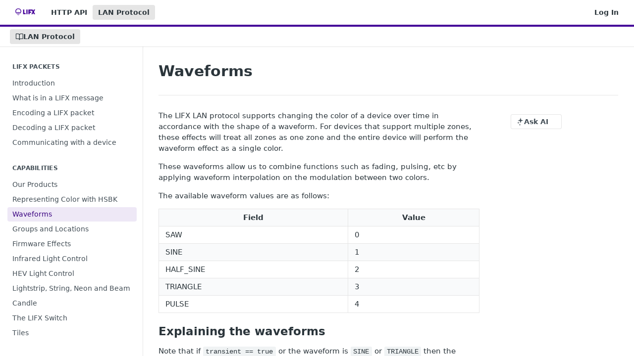

--- FILE ---
content_type: text/html; charset=utf-8
request_url: https://lan.developer.lifx.com/docs/waveforms
body_size: 26182
content:
<!DOCTYPE html><html lang="en" style="" data-color-mode="light" class=" useReactApp  "><head><meta charset="utf-8"><meta name="readme-deploy" content="5.581.3"><meta name="readme-subdomain" content="lifx-lan-protocol"><meta name="readme-repo" content="lifx-lan-protocol-640583c65e06"><meta name="readme-version" content="3.0"><title>Waveforms</title><meta name="description" content="The LIFX LAN protocol supports changing the color of a device over time in accordance with the shape of a waveform. For devices that support multiple zones, these effects will treat all zones as one zone and the entire device will perform the waveform effect as a single color.
These waveforms allow …" data-rh="true"><meta property="og:title" content="Waveforms" data-rh="true"><meta property="og:description" content="The LIFX LAN protocol supports changing the color of a device over time in accordance with the shape of a waveform. For devices that support multiple zones, these effects will treat all zones as one zone and the entire device will perform the waveform effect as a single color.
These waveforms allow …" data-rh="true"><meta property="og:site_name" content="LIFX LAN Protocol"><meta name="twitter:title" content="Waveforms" data-rh="true"><meta name="twitter:description" content="The LIFX LAN protocol supports changing the color of a device over time in accordance with the shape of a waveform. For devices that support multiple zones, these effects will treat all zones as one zone and the entire device will perform the waveform effect as a single color.
These waveforms allow …" data-rh="true"><meta name="twitter:card" content="summary_large_image"><meta name="viewport" content="width=device-width, initial-scale=1.0"><meta property="og:image" content="https://cdn.readme.io/og-image/create?type=docs&amp;title=Waveforms&amp;projectTitle=LIFX%20LAN%20Protocol&amp;description=The%20LIFX%20LAN%20protocol%20supports%20changing%20the%20color%20of%20a%20device%20over%20time%20in%20accordance%20with%20the%20shape%20of%20a%20waveform.%20For%20devices%20that%20support%20multiple%20zones%2C%20these%20effects%20will%20treat%20all%20zones%20as%20one%20zone%20and%20the%20entire%20device%20will%20perform%20the%20waveform%20effect%20as%20a%20single%20color.%0AThese%20waveforms%20allow%20%E2%80%A6&amp;logoUrl=https%3A%2F%2Ffiles.readme.io%2F2iiRU9uZSYdwgei938yj_Lifx-Logo-1.png&amp;color=%23440099&amp;variant=light" data-rh="true"><meta name="twitter:image" content="https://cdn.readme.io/og-image/create?type=docs&amp;title=Waveforms&amp;projectTitle=LIFX%20LAN%20Protocol&amp;description=The%20LIFX%20LAN%20protocol%20supports%20changing%20the%20color%20of%20a%20device%20over%20time%20in%20accordance%20with%20the%20shape%20of%20a%20waveform.%20For%20devices%20that%20support%20multiple%20zones%2C%20these%20effects%20will%20treat%20all%20zones%20as%20one%20zone%20and%20the%20entire%20device%20will%20perform%20the%20waveform%20effect%20as%20a%20single%20color.%0AThese%20waveforms%20allow%20%E2%80%A6&amp;logoUrl=https%3A%2F%2Ffiles.readme.io%2F2iiRU9uZSYdwgei938yj_Lifx-Logo-1.png&amp;color=%23440099&amp;variant=light" data-rh="true"><meta property="og:image:width" content="1200"><meta property="og:image:height" content="630"><link id="favicon" rel="shortcut icon" href="https://lan.developer.lifx.com/favicon.ico" type="image/x-icon"><link rel="canonical" href="https://lan.developer.lifx.com/docs/waveforms"><script src="https://cdn.readme.io/public/js/unauthorized-redirect.js?1769182809923"></script><script src="https://cdn.readme.io/public/js/cash-dom.min.js?1769182809923"></script><link data-chunk="Footer" rel="preload" as="style" href="https://cdn.readme.io/public/hub/web/Footer.7ca87f1efe735da787ba.css">
<link data-chunk="RMDX" rel="preload" as="style" href="https://cdn.readme.io/public/hub/web/RMDX.9331f322bb5b573f9d25.css">
<link data-chunk="RMDX" rel="preload" as="style" href="https://cdn.readme.io/public/hub/web/8788.1397980a7fd76b5388fe.css">
<link data-chunk="Doc" rel="preload" as="style" href="https://cdn.readme.io/public/hub/web/Doc.87ba7d54299cd8c90ac1.css">
<link data-chunk="Doc" rel="preload" as="style" href="https://cdn.readme.io/public/hub/web/7852.75fa0f4f134dfeaf54ef.css">
<link data-chunk="SuperHubSearch" rel="preload" as="style" href="https://cdn.readme.io/public/hub/web/SuperHubSearch.0a07c236f7325e708425.css">
<link data-chunk="Header" rel="preload" as="style" href="https://cdn.readme.io/public/hub/web/Header.82413ef8974544a1864f.css">
<link data-chunk="Containers-EndUserContainer" rel="preload" as="style" href="https://cdn.readme.io/public/hub/web/Containers-EndUserContainer.c474218e3da23db49451.css">
<link data-chunk="main" rel="preload" as="style" href="https://cdn.readme.io/public/hub/web/main.73ee9ca53e6eaa83598c.css">
<link data-chunk="main" rel="preload" as="style" href="https://cdn.readme.io/public/hub/web/ui-styles.e5188c7f7f9c69667adf.css">
<link data-chunk="main" rel="preload" as="script" href="https://cdn.readme.io/public/hub/web/main.07547cfa8fdfd7a4c809.js">
<link data-chunk="routes-SuperHub" rel="preload" as="script" href="https://cdn.readme.io/public/hub/web/routes-SuperHub.129d5f78dbfede432b83.js">
<link data-chunk="Containers-EndUserContainer" rel="preload" as="script" href="https://cdn.readme.io/public/hub/web/Containers-EndUserContainer.bd8e87167ddad537bf76.js">
<link data-chunk="Header" rel="preload" as="script" href="https://cdn.readme.io/public/hub/web/Header.7a8fa95dde67fa315250.js">
<link data-chunk="SuperHubSearch" rel="preload" as="script" href="https://cdn.readme.io/public/hub/web/3766.649eaa2b700c2449e689.js">
<link data-chunk="SuperHubSearch" rel="preload" as="script" href="https://cdn.readme.io/public/hub/web/6123.a2ef3290db790599acca.js">
<link data-chunk="SuperHubSearch" rel="preload" as="script" href="https://cdn.readme.io/public/hub/web/6146.f99bcbc8d654cc36d7c8.js">
<link data-chunk="SuperHubSearch" rel="preload" as="script" href="https://cdn.readme.io/public/hub/web/8836.dbe2a8b6a6809625282d.js">
<link data-chunk="SuperHubSearch" rel="preload" as="script" href="https://cdn.readme.io/public/hub/web/SuperHubSearch.096cfc3639d6f9c74ec8.js">
<link data-chunk="Doc" rel="preload" as="script" href="https://cdn.readme.io/public/hub/web/3781.e78b96a01630dde138be.js">
<link data-chunk="Doc" rel="preload" as="script" href="https://cdn.readme.io/public/hub/web/6563.536d53a51a39205d3d9b.js">
<link data-chunk="Doc" rel="preload" as="script" href="https://cdn.readme.io/public/hub/web/6652.3900ee39f7cfe0a89511.js">
<link data-chunk="Doc" rel="preload" as="script" href="https://cdn.readme.io/public/hub/web/7355.2840d591ca8a6e187e18.js">
<link data-chunk="Doc" rel="preload" as="script" href="https://cdn.readme.io/public/hub/web/6349.44570076226a17ca868b.js">
<link data-chunk="Doc" rel="preload" as="script" href="https://cdn.readme.io/public/hub/web/8075.096554dabcf518cc0b30.js">
<link data-chunk="Doc" rel="preload" as="script" href="https://cdn.readme.io/public/hub/web/7852.41fff7af742825809f36.js">
<link data-chunk="Doc" rel="preload" as="script" href="https://cdn.readme.io/public/hub/web/9711.f939ebf4c2a2bed07a89.js">
<link data-chunk="Doc" rel="preload" as="script" href="https://cdn.readme.io/public/hub/web/9819.244523233bd16e9c40f7.js">
<link data-chunk="Doc" rel="preload" as="script" href="https://cdn.readme.io/public/hub/web/8706.d81a68563bdb5505022e.js">
<link data-chunk="Doc" rel="preload" as="script" href="https://cdn.readme.io/public/hub/web/Doc.1169259f9b7b127ceedd.js">
<link data-chunk="ConnectMetadata" rel="preload" as="script" href="https://cdn.readme.io/public/hub/web/ConnectMetadata.d3beced9628aca1e6cb7.js">
<link data-chunk="RMDX" rel="preload" as="script" href="https://cdn.readme.io/public/hub/web/8424.7ca51ba764db137ea058.js">
<link data-chunk="RMDX" rel="preload" as="script" href="https://cdn.readme.io/public/hub/web/9947.08b2610863d170f1b6c7.js">
<link data-chunk="RMDX" rel="preload" as="script" href="https://cdn.readme.io/public/hub/web/5496.17afb85a446e8476cbf9.js">
<link data-chunk="RMDX" rel="preload" as="script" href="https://cdn.readme.io/public/hub/web/8788.7d9cdb0b268fb7e3025a.js">
<link data-chunk="RMDX" rel="preload" as="script" href="https://cdn.readme.io/public/hub/web/1165.002e4541f2ba3ba0fbf2.js">
<link data-chunk="RMDX" rel="preload" as="script" href="https://cdn.readme.io/public/hub/web/RMDX.bfc34a9da549bd5e1236.js">
<link data-chunk="Footer" rel="preload" as="script" href="https://cdn.readme.io/public/hub/web/Footer.9f1a3307d1d61765d9bb.js">
<link data-chunk="main" rel="stylesheet" href="https://cdn.readme.io/public/hub/web/ui-styles.e5188c7f7f9c69667adf.css">
<link data-chunk="main" rel="stylesheet" href="https://cdn.readme.io/public/hub/web/main.73ee9ca53e6eaa83598c.css">
<link data-chunk="Containers-EndUserContainer" rel="stylesheet" href="https://cdn.readme.io/public/hub/web/Containers-EndUserContainer.c474218e3da23db49451.css">
<link data-chunk="Header" rel="stylesheet" href="https://cdn.readme.io/public/hub/web/Header.82413ef8974544a1864f.css">
<link data-chunk="SuperHubSearch" rel="stylesheet" href="https://cdn.readme.io/public/hub/web/SuperHubSearch.0a07c236f7325e708425.css">
<link data-chunk="Doc" rel="stylesheet" href="https://cdn.readme.io/public/hub/web/7852.75fa0f4f134dfeaf54ef.css">
<link data-chunk="Doc" rel="stylesheet" href="https://cdn.readme.io/public/hub/web/Doc.87ba7d54299cd8c90ac1.css">
<link data-chunk="RMDX" rel="stylesheet" href="https://cdn.readme.io/public/hub/web/8788.1397980a7fd76b5388fe.css">
<link data-chunk="RMDX" rel="stylesheet" href="https://cdn.readme.io/public/hub/web/RMDX.9331f322bb5b573f9d25.css">
<link data-chunk="Footer" rel="stylesheet" href="https://cdn.readme.io/public/hub/web/Footer.7ca87f1efe735da787ba.css"><!-- CUSTOM CSS--><style title="rm-custom-css">:root{--project-color-primary:#440099;--project-color-inverse:#fff;--recipe-button-color:#440099;--recipe-button-color-hover:#170033;--recipe-button-color-active:#000000;--recipe-button-color-focus:rgba(68, 0, 153, 0.25);--recipe-button-color-disabled:#aa66ff}[id=enterprise] .ReadMeUI[is=AlgoliaSearch]{--project-color-primary:#440099;--project-color-inverse:#fff}a{color:var(--color-link-primary,#409)}a:hover{color:var(--color-link-primary-darken-5,#170033)}a.text-muted:hover{color:var(--color-link-primary,#409)}.btn.btn-primary{background-color:#409}.btn.btn-primary:hover{background-color:#170033}.theme-line #hub-landing-top h2{color:#409}#hub-landing-top .btn:hover{color:#409}.theme-line #hub-landing-top .btn:hover{color:#fff}.theme-solid header#hub-header #header-top{background-color:#409}.theme-solid.header-gradient header#hub-header #header-top{background:linear-gradient(to bottom,#409,#22004d)}.theme-solid.header-custom header#hub-header #header-top{background-image:url(undefined)}.theme-line header#hub-header #header-top{border-bottom-color:#409}.theme-line header#hub-header #header-top .btn{background-color:#409}header#hub-header #header-top #header-logo{width:83px;height:40px;margin-top:0;background-image:url(https://files.readme.io/2iiRU9uZSYdwgei938yj_Lifx-Logo-1.png)}#hub-subheader-parent #hub-subheader .hub-subheader-breadcrumbs .dropdown-menu a:hover{background-color:#409}#subheader-links a.active{color:#409!important;box-shadow:inset 0 -2px 0 #409}#subheader-links a:hover{color:#409!important;box-shadow:inset 0 -2px 0 #409;opacity:.7}.discussion .submit-vote.submit-vote-parent.voted a.submit-vote-button{background-color:#409}section#hub-discuss .discussion a .discuss-body h4{color:#409}section#hub-discuss .discussion a:hover .discuss-body h4{color:#170033}#hub-subheader-parent #hub-subheader.sticky-header.sticky{border-bottom-color:#409}#hub-subheader-parent #hub-subheader.sticky-header.sticky .search-box{border-bottom-color:#409}#hub-search-results h3 em{color:#409}.main_background,.tag-item{background:#409!important}.main_background:hover{background:#170033!important}.main_color{color:#409!important}.border_bottom_main_color{border-bottom:2px solid #409}.main_color_hover:hover{color:#409!important}section#hub-discuss h1{color:#409}#hub-reference .hub-api .api-definition .api-try-it-out.active{border-color:#409;background-color:#409}#hub-reference .hub-api .api-definition .api-try-it-out.active:hover{background-color:#170033;border-color:#170033}#hub-reference .hub-api .api-definition .api-try-it-out:hover{border-color:#409;color:#409}#hub-reference .hub-reference .logs .logs-empty .logs-login-button,#hub-reference .hub-reference .logs .logs-login .logs-login-button{background-color:var(--project-color-primary,#409);border-color:var(--project-color-primary,#409)}#hub-reference .hub-reference .logs .logs-empty .logs-login-button:hover,#hub-reference .hub-reference .logs .logs-login .logs-login-button:hover{background-color:#170033;border-color:#170033}#hub-reference .hub-reference .logs .logs-empty>svg>path,#hub-reference .hub-reference .logs .logs-login>svg>path{fill:#409;fill:var(--project-color-primary,#409)}#hub-reference .hub-reference .logs:last-child .logs-empty,#hub-reference .hub-reference .logs:last-child .logs-login{margin-bottom:35px}#hub-reference .hub-reference .hub-reference-section .hub-reference-left header .hub-reference-edit:hover{color:#409}.main-color-accent{border-bottom:3px solid #409;padding-bottom:8px}/*! BEGIN HUB_CUSTOM_STYLES */.rdmd-code{max-width:600px}.cm-s-neo{color:#c7254e}.cm-def{color:#666}/*! END HUB_CUSTOM_STYLES */</style><meta name="loadedProject" content="lifx-lan-protocol"><script>var storedColorMode = `light` === 'system' ? window.localStorage.getItem('color-scheme') : `light`
document.querySelector('[data-color-mode]').setAttribute('data-color-mode', storedColorMode)</script><script id="config" type="application/json" data-json="{&quot;algoliaIndex&quot;:&quot;readme_search_v2&quot;,&quot;amplitude&quot;:{&quot;apiKey&quot;:&quot;dc8065a65ef83d6ad23e37aaf014fc84&quot;,&quot;enabled&quot;:true},&quot;asset_url&quot;:&quot;https://cdn.readme.io&quot;,&quot;dashDomain&quot;:&quot;dash.readme.com&quot;,&quot;domain&quot;:&quot;readme.io&quot;,&quot;domainFull&quot;:&quot;https://dash.readme.com&quot;,&quot;encryptedLocalStorageKey&quot;:&quot;ekfls-2025-03-27&quot;,&quot;fullstory&quot;:{&quot;enabled&quot;:true,&quot;orgId&quot;:&quot;FSV9A&quot;},&quot;git&quot;:{&quot;sync&quot;:{&quot;bitbucket&quot;:{&quot;installationLink&quot;:&quot;https://developer.atlassian.com/console/install/310151e6-ca1a-4a44-9af6-1b523fea0561?signature=AYABeMn9vqFkrg%2F1DrJAQxSyVf4AAAADAAdhd3Mta21zAEthcm46YXdzOmttczp1cy13ZXN0LTI6NzA5NTg3ODM1MjQzOmtleS83MDVlZDY3MC1mNTdjLTQxYjUtOWY5Yi1lM2YyZGNjMTQ2ZTcAuAECAQB4IOp8r3eKNYw8z2v%2FEq3%2FfvrZguoGsXpNSaDveR%2FF%2Fo0BHUxIjSWx71zNK2RycuMYSgAAAH4wfAYJKoZIhvcNAQcGoG8wbQIBADBoBgkqhkiG9w0BBwEwHgYJYIZIAWUDBAEuMBEEDOJgARbqndU9YM%2FRdQIBEIA7unpCah%2BIu53NA72LkkCDhNHOv%2BgRD7agXAO3jXqw0%2FAcBOB0%2F5LmpzB5f6B1HpkmsAN2i2SbsFL30nkAB2F3cy1rbXMAS2Fybjphd3M6a21zOmV1LXdlc3QtMTo3MDk1ODc4MzUyNDM6a2V5LzQ2MzBjZTZiLTAwYzMtNGRlMi04NzdiLTYyN2UyMDYwZTVjYwC4AQICAHijmwVTMt6Oj3F%2B0%2B0cVrojrS8yZ9ktpdfDxqPMSIkvHAGT%[base64]%2BMHwGCSqGSIb3DQEHBqBvMG0CAQAwaAYJKoZIhvcNAQcBMB4GCWCGSAFlAwQBLjARBAzzWhThsIgJwrr%2FY2ECARCAOxoaW9pob21lweyAfrIm6Fw7gd8D%2B%2F8LHk4rl3jjULDM35%2FVPuqBrqKunYZSVCCGNGB3RqpQJr%2FasASiAgAAAAAMAAAQAAAAAAAAAAAAAAAAAEokowLKsF1tMABEq%2BKNyJP%2F%2F%2F%2F%2FAAAAAQAAAAAAAAAAAAAAAQAAADJLzRcp6MkqKR43PUjOiRxxbxXYhLc6vFXEutK3%2BQ71yuPq4dC8pAHruOVQpvVcUSe8dptV8c7wR8BTJjv%2F%2FNe8r0g%3D&amp;product=bitbucket&quot;}}},&quot;metrics&quot;:{&quot;billingCronEnabled&quot;:&quot;true&quot;,&quot;dashUrl&quot;:&quot;https://m.readme.io&quot;,&quot;defaultUrl&quot;:&quot;https://m.readme.io&quot;,&quot;exportMaxRetries&quot;:12,&quot;wsUrl&quot;:&quot;wss://m.readme.io&quot;},&quot;micro&quot;:{&quot;baseUrl&quot;:&quot;https://micro-beta.readme.com&quot;},&quot;proxyUrl&quot;:&quot;https://try.readme.io&quot;,&quot;readmeRecaptchaSiteKey&quot;:&quot;6LesVBYpAAAAAESOCHOyo2kF9SZXPVb54Nwf3i2x&quot;,&quot;releaseVersion&quot;:&quot;5.581.3&quot;,&quot;reservedWords&quot;:{&quot;tools&quot;:[&quot;execute-request&quot;,&quot;get-code-snippet&quot;,&quot;get-endpoint&quot;,&quot;get-request-body&quot;,&quot;get-response-schema&quot;,&quot;get-server-variables&quot;,&quot;list-endpoints&quot;,&quot;list-security-schemes&quot;,&quot;list-specs&quot;,&quot;search-specs&quot;,&quot;search&quot;,&quot;fetch&quot;]},&quot;sentry&quot;:{&quot;dsn&quot;:&quot;https://3bbe57a973254129bcb93e47dc0cc46f@o343074.ingest.sentry.io/2052166&quot;,&quot;enabled&quot;:true},&quot;shMigration&quot;:{&quot;promoVideo&quot;:&quot;&quot;,&quot;forceWaitlist&quot;:false,&quot;migrationPreview&quot;:false},&quot;sslBaseDomain&quot;:&quot;readmessl.com&quot;,&quot;sslGenerationService&quot;:&quot;ssl.readmessl.com&quot;,&quot;stripePk&quot;:&quot;pk_live_5103PML2qXbDukVh7GDAkQoR4NSuLqy8idd5xtdm9407XdPR6o3bo663C1ruEGhXJjpnb2YCpj8EU1UvQYanuCjtr00t1DRCf2a&quot;,&quot;superHub&quot;:{&quot;newProjectsEnabled&quot;:true},&quot;wootric&quot;:{&quot;accountToken&quot;:&quot;NPS-122b75a4&quot;,&quot;enabled&quot;:true}}"></script></head><body class="body-none theme-line header-solid header-bg-size-auto header-bg-pos-tl header-overlay-triangles reference-layout-row lumosity-normal "><div id="ssr-top"></div><div id="ssr-main"><div class="App ThemeContext ThemeContext_dark ThemeContext_classic ThemeContext_line" style="--color-primary:#440099;--color-primary-inverse:#fff;--color-primary-alt:#22004d;--color-primary-darken-10:#2d0066;--color-primary-darken-20:#170033;--color-primary-alpha-25:rgba(68, 0, 153, 0.25);--color-link-primary:#440099;--color-link-primary-darken-5:#390080;--color-link-primary-darken-10:#2d0066;--color-link-primary-darken-20:#170033;--color-link-primary-alpha-50:rgba(68, 0, 153, 0.5);--color-link-primary-alpha-25:rgba(68, 0, 153, 0.25);--color-link-background:rgba(68, 0, 153, 0.09);--color-link-text:#fff;--color-login-link:#018ef5;--color-login-link-text:#fff;--color-login-link-darken-10:#0171c2;--color-login-link-primary-alpha-50:rgba(1, 142, 245, 0.5)"><div class="SuperHub2RNxzk6HzHiJ"><div class="ContentWithOwlbotx4PaFDoA1KMz"><div class="ContentWithOwlbot-content2X1XexaN8Lf2"><header class="Header3zzata9F_ZPQ rm-Header_classic Header_collapsible3n0YXfOvb_Al rm-Header Header-links-buttons"><div class="rm-Header-top Header-topuTMpygDG4e1V Header-top_classic3g7Q6zoBy8zh"><div class="rm-Container rm-Container_flex"><div style="outline:none" tabindex="-1"><a href="#content" target="_self" class="Button Button_md rm-JumpTo Header-jumpTo3IWKQXmhSI5D Button_primary">Jump to Content</a></div><div class="rm-Header-left Header-leftADQdGVqx1wqU"><a class="rm-Logo Header-logo1Xy41PtkzbdG" href="https://www.lifx.com/" target="_self"><img alt="LIFX LAN Protocol" class="rm-Logo-img Header-logo-img3YvV4lcGKkeb" src="https://files.readme.io/2iiRU9uZSYdwgei938yj_Lifx-Logo-1.png"/></a><a class="Button Button_md rm-Header-link rm-Header-top-link Button_slate_text Header-link2tXYTgXq85zW" href="https://api.developer.lifx.com/" target="_self" to="https://api.developer.lifx.com/">HTTP API</a><a aria-current="page" class="Button Button_md rm-Header-link rm-Header-top-link Button_slate_text rm-Header-top-link_active Header-link2tXYTgXq85zW active" href="/docs" target="_self">LAN Protocol</a></div><div class="rm-Header-left Header-leftADQdGVqx1wqU Header-left_mobile1RG-X93lx6PF"><div><button aria-label="Toggle navigation menu" class="icon-menu menu3d6DYNDa3tk5" type="button"></button><div class=""><div class="Flyout95xhYIIoTKtc undefined rm-Flyout" data-testid="flyout"><div class="MobileFlyout1hHJpUd-nYkd"><a aria-current="page" class="rm-MobileFlyout-item NavItem-item1gDDTqaXGhm1 NavItem-item_mobile1qG3gd-Mkck-  active" href="/docs" target="_self"><i class="icon-guides NavItem-badge1qOxpfTiALoz rm-Header-bottom-link-icon"></i><span class="NavItem-textSlZuuL489uiw">LAN Protocol</span></a><hr class="MobileFlyout-divider10xf7R2X1MeW"/><a class="rm-MobileFlyout-item NavItem-item1gDDTqaXGhm1 NavItem-item_mobile1qG3gd-Mkck- NavItem_dropdown-muted1xJVuczwGc74" href="https://api.developer.lifx.com/" rel="noopener" target="_blank" to="https://api.developer.lifx.com/">HTTP API</a><a aria-current="page" class="rm-MobileFlyout-item NavItem-item1gDDTqaXGhm1 NavItem-item_mobile1qG3gd-Mkck- NavItem_dropdown-muted1xJVuczwGc74 active" href="/docs" target="_self">LAN Protocol</a><a class="rm-MobileFlyout-item NavItem-item1gDDTqaXGhm1 NavItem-item_mobile1qG3gd-Mkck- NavItem_dropdown-muted1xJVuczwGc74" href="/search" target="_self"></a><a class="rm-MobileFlyout-item NavItem-item1gDDTqaXGhm1 NavItem-item_mobile1qG3gd-Mkck- NavItem_dropdown-muted1xJVuczwGc74" href="/login?redirect_uri=/docs/waveforms" target="_self" to="/login?redirect_uri=/docs/waveforms">Log In</a><a class="MobileFlyout-logo3Lq1eTlk1K76 Header-logo1Xy41PtkzbdG rm-Logo" href="https://www.lifx.com/" target="_self"><img alt="LIFX LAN Protocol" class="Header-logo-img3YvV4lcGKkeb rm-Logo-img" src="https://files.readme.io/2iiRU9uZSYdwgei938yj_Lifx-Logo-1.png"/></a></div></div></div></div><div class="Header-left-nav2xWPWMNHOGf_"><i aria-hidden="true" class="icon-guides Header-left-nav-icon10glJKFwewOv"></i>LAN Protocol</div></div><div class="rm-Header-right Header-right21PC2XTT6aMg"><span class="Header-right_desktop14ja01RUQ7HE"><a href="/login?redirect_uri=/docs/waveforms" target="_self" class="Button Button_md Header-link2tXYTgXq85zW NavItem2xSfFaVqfRjy NavItem_mdrYO3ChA2kYvP rm-Header-top-link rm-Header-top-link_login Button_primary_ghost Button_primary">Log In</a></span><div class="Header-searchtb6Foi0-D9Vx"><button aria-label="Search ⌘k" class="rm-SearchToggle" data-symbol="⌘"><div class="rm-SearchToggle-icon icon-search1"></div></button></div></div></div></div><div class="Header-bottom2eLKOFXMEmh5 Header-bottom_classic rm-Header-bottom"><div class="rm-Container rm-Container_flex"><nav aria-label="Primary navigation" class="Header-leftADQdGVqx1wqU Header-subnavnVH8URdkgvEl" role="navigation"><a aria-current="page" class="Button Button_md rm-Header-link rm-Header-bottom-link Button_slate_text Header-bottom-link_mobile  active" href="/docs" target="_self"><i class="icon-guides rm-Header-bottom-link-icon"></i><span>LAN Protocol</span></a><div class="Header-subnav-tabyNLkcOA6xAra" style="transform:translateX(0px);width:0"></div></nav><button align="center" justify="between" style="--flex-gap:var(--xs)" class="Button Button_sm Flex Flex_row MobileSubnav1DsTfasXloM2 Button_contrast Button_contrast_outline" type="button"><span class="Button-label">Waveforms</span><span class="IconWrapper Icon-wrapper2z2wVIeGsiUy"><span class="Icon3_D2ysxFZ_ll Icon-empty6PuNZVw0joPv" style="--icon-color:inherit;--icon-size:inherit;--icon-stroke-width:2px"></span></span></button></div></div><div class="hub-search-results--reactApp " id="hub-search-results"><div class="hub-container"><div class="modal-backdrop rm-SearchModal" role="button" tabindex="0"><div aria-label="Search Dialog" class="SuperHubSearchI_obvfvvQi4g" id="AppSearch" role="tabpanel" tabindex="0"><div data-focus-guard="true" tabindex="-1" style="width:1px;height:0px;padding:0;overflow:hidden;position:fixed;top:1px;left:1px"></div><div data-focus-lock-disabled="disabled" class="SuperHubSearch-container2BhYey2XE-Ij"><div class="SuperHubSearch-col1km8vLFgOaYj"><div class="SearchBoxnZBxftziZGcz"><input aria-label="Search" autoCapitalize="off" autoComplete="off" autoCorrect="off" spellcheck="false" tabindex="0" aria-required="false" class="Input Input_md SearchBox-inputR4jffU8l10iF" type="search" value=""/></div><div class="SearchTabs3rNhUK3HjrRJ"><div class="Tabs Tabs-list" role="tablist"><div aria-label="All" aria-selected="true" class="SearchTabs-tab1TrpmhQv840T Tabs-listItem Tabs-listItem_active" role="tab" tabindex="1"><span class="SearchTabs-tab1TrpmhQv840T"><span class="IconWrapper Icon-wrapper2z2wVIeGsiUy"><span class="Icon3_D2ysxFZ_ll Icon-empty6PuNZVw0joPv icon" style="--icon-color:inherit;--icon-size:inherit;--icon-stroke-width:2px"></span></span>All</span></div><div aria-label="Pages" aria-selected="false" class="SearchTabs-tab1TrpmhQv840T Tabs-listItem" role="tab" tabindex="1"><span class="SearchTabs-tab1TrpmhQv840T"><span class="IconWrapper Icon-wrapper2z2wVIeGsiUy"><span class="Icon3_D2ysxFZ_ll Icon-empty6PuNZVw0joPv icon" style="--icon-color:inherit;--icon-size:inherit;--icon-stroke-width:2px"></span></span>Pages</span></div></div></div><div class="rm-SearchModal-empty SearchResults35_kFOb1zvxX SearchResults_emptyiWzyXErtNcQJ"><span class="IconWrapper Icon-wrapper2z2wVIeGsiUy"><span class="Icon3_D2ysxFZ_ll Icon-empty6PuNZVw0joPv rm-SearchModal-empty-icon icon icon-search" style="--icon-color:inherit;--icon-size:var(--icon-md);--icon-stroke-width:2px"></span></span><h6 class="Title Title6 rm-SearchModal-empty-text">Start typing to search…</h6></div></div></div><div data-focus-guard="true" tabindex="-1" style="width:1px;height:0px;padding:0;overflow:hidden;position:fixed;top:1px;left:1px"></div></div></div></div></div></header><main class="SuperHubDoc3Z-1XSVTg-Q1 rm-Guides" id="content"><div class="SuperHubDoc-container2RY1FPE4Ewze rm-Container rm-Container_flex"><nav aria-label="Secondary navigation" class="rm-Sidebar hub-sidebar reference-redesign Nav3C5f8FcjkaHj rm-Sidebar_guides" id="hub-sidebar" role="navigation"><div class="Sidebar1t2G1ZJq-vU1 rm-Sidebar hub-sidebar-content"><section class="Sidebar-listWrapper6Q9_yUrG906C rm-Sidebar-section"><h2 class="Sidebar-headingTRQyOa2pk0gh rm-Sidebar-heading">LIFX Packets</h2><ul class="Sidebar-list_sidebarLayout3RaX72iQNOEI Sidebar-list3cZWQLaBf9k8 rm-Sidebar-list"><li class="Sidebar-item23D-2Kd61_k3"><a class="Sidebar-link2Dsha-r-GKh2 childless text-wrap rm-Sidebar-link" target="_self" href="/docs/introduction"><span class="Sidebar-link-textLuTE1ySm4Kqn"><span class="Sidebar-link-text_label1gCT_uPnx7Gu">Introduction</span></span></a></li><li class="Sidebar-item23D-2Kd61_k3"><a class="Sidebar-link2Dsha-r-GKh2 childless text-wrap rm-Sidebar-link" target="_self" href="/docs/packet-contents"><span class="Sidebar-link-textLuTE1ySm4Kqn"><span class="Sidebar-link-text_label1gCT_uPnx7Gu">What is in a LIFX message</span></span></a></li><li class="Sidebar-item23D-2Kd61_k3"><a class="Sidebar-link2Dsha-r-GKh2 childless text-wrap rm-Sidebar-link" target="_self" href="/docs/encoding-a-packet"><span class="Sidebar-link-textLuTE1ySm4Kqn"><span class="Sidebar-link-text_label1gCT_uPnx7Gu">Encoding a LIFX packet</span></span></a></li><li class="Sidebar-item23D-2Kd61_k3"><a class="Sidebar-link2Dsha-r-GKh2 childless text-wrap rm-Sidebar-link" target="_self" href="/docs/decoding-a-packet"><span class="Sidebar-link-textLuTE1ySm4Kqn"><span class="Sidebar-link-text_label1gCT_uPnx7Gu">Decoding a LIFX packet</span></span></a></li><li class="Sidebar-item23D-2Kd61_k3"><a class="Sidebar-link2Dsha-r-GKh2 childless text-wrap rm-Sidebar-link" target="_self" href="/docs/communicating-with-device"><span class="Sidebar-link-textLuTE1ySm4Kqn"><span class="Sidebar-link-text_label1gCT_uPnx7Gu">Communicating with a device</span></span></a></li></ul></section><section class="Sidebar-listWrapper6Q9_yUrG906C rm-Sidebar-section"><h2 class="Sidebar-headingTRQyOa2pk0gh rm-Sidebar-heading">Capabilities</h2><ul class="Sidebar-list_sidebarLayout3RaX72iQNOEI Sidebar-list3cZWQLaBf9k8 rm-Sidebar-list"><li class="Sidebar-item23D-2Kd61_k3"><a class="Sidebar-link2Dsha-r-GKh2 childless text-wrap rm-Sidebar-link" target="_self" href="/docs/product-registry"><span class="Sidebar-link-textLuTE1ySm4Kqn"><span class="Sidebar-link-text_label1gCT_uPnx7Gu">Our Products</span></span></a></li><li class="Sidebar-item23D-2Kd61_k3"><a class="Sidebar-link2Dsha-r-GKh2 childless text-wrap rm-Sidebar-link" target="_self" href="/docs/representing-color-with-hsbk"><span class="Sidebar-link-textLuTE1ySm4Kqn"><span class="Sidebar-link-text_label1gCT_uPnx7Gu">Representing Color with HSBK</span></span></a></li><li class="Sidebar-item23D-2Kd61_k3"><a aria-current="page" class="Sidebar-link2Dsha-r-GKh2 childless text-wrap rm-Sidebar-link active" target="_self" href="/docs/waveforms"><span class="Sidebar-link-textLuTE1ySm4Kqn"><span class="Sidebar-link-text_label1gCT_uPnx7Gu">Waveforms</span></span></a></li><li class="Sidebar-item23D-2Kd61_k3"><a class="Sidebar-link2Dsha-r-GKh2 childless text-wrap rm-Sidebar-link" target="_self" href="/docs/groups-and-locations"><span class="Sidebar-link-textLuTE1ySm4Kqn"><span class="Sidebar-link-text_label1gCT_uPnx7Gu">Groups and Locations</span></span></a></li><li class="Sidebar-item23D-2Kd61_k3"><a class="Sidebar-link2Dsha-r-GKh2 childless text-wrap rm-Sidebar-link" target="_self" href="/docs/firmware-effects"><span class="Sidebar-link-textLuTE1ySm4Kqn"><span class="Sidebar-link-text_label1gCT_uPnx7Gu">Firmware Effects</span></span></a></li><li class="Sidebar-item23D-2Kd61_k3"><a class="Sidebar-link2Dsha-r-GKh2 childless text-wrap rm-Sidebar-link" target="_self" href="/docs/infrared-channel-control"><span class="Sidebar-link-textLuTE1ySm4Kqn"><span class="Sidebar-link-text_label1gCT_uPnx7Gu">Infrared Light Control</span></span></a></li><li class="Sidebar-item23D-2Kd61_k3"><a class="Sidebar-link2Dsha-r-GKh2 childless text-wrap rm-Sidebar-link" target="_self" href="/docs/hev-light-control"><span class="Sidebar-link-textLuTE1ySm4Kqn"><span class="Sidebar-link-text_label1gCT_uPnx7Gu">HEV Light Control</span></span></a></li><li class="Sidebar-item23D-2Kd61_k3"><a class="Sidebar-link2Dsha-r-GKh2 childless text-wrap rm-Sidebar-link" target="_self" href="/docs/multizone-light-control"><span class="Sidebar-link-textLuTE1ySm4Kqn"><span class="Sidebar-link-text_label1gCT_uPnx7Gu">Lightstrip, String, Neon and Beam</span></span></a></li><li class="Sidebar-item23D-2Kd61_k3"><a class="Sidebar-link2Dsha-r-GKh2 childless text-wrap rm-Sidebar-link" target="_self" href="/docs/candle"><span class="Sidebar-link-textLuTE1ySm4Kqn"><span class="Sidebar-link-text_label1gCT_uPnx7Gu">Candle</span></span></a></li><li class="Sidebar-item23D-2Kd61_k3"><a class="Sidebar-link2Dsha-r-GKh2 childless text-wrap rm-Sidebar-link" target="_self" href="/docs/the-lifx-switch"><span class="Sidebar-link-textLuTE1ySm4Kqn"><span class="Sidebar-link-text_label1gCT_uPnx7Gu">The LIFX Switch</span></span></a></li><li class="Sidebar-item23D-2Kd61_k3"><a class="Sidebar-link2Dsha-r-GKh2 childless text-wrap rm-Sidebar-link" target="_self" href="/docs/tile-control"><span class="Sidebar-link-textLuTE1ySm4Kqn"><span class="Sidebar-link-text_label1gCT_uPnx7Gu">Tiles</span></span></a></li></ul></section><section class="Sidebar-listWrapper6Q9_yUrG906C rm-Sidebar-section"><h2 class="Sidebar-headingTRQyOa2pk0gh rm-Sidebar-heading">Messages</h2><ul class="Sidebar-list_sidebarLayout3RaX72iQNOEI Sidebar-list3cZWQLaBf9k8 rm-Sidebar-list"><li class="Sidebar-item23D-2Kd61_k3"><a class="Sidebar-link2Dsha-r-GKh2 childless text-wrap rm-Sidebar-link" target="_self" href="/docs/querying-the-device-for-data"><span class="Sidebar-link-textLuTE1ySm4Kqn"><span class="Sidebar-link-text_label1gCT_uPnx7Gu">Querying the device for data</span></span></a></li><li class="Sidebar-item23D-2Kd61_k3"><a class="Sidebar-link2Dsha-r-GKh2 childless text-wrap rm-Sidebar-link" target="_self" href="/docs/changing-a-device"><span class="Sidebar-link-textLuTE1ySm4Kqn"><span class="Sidebar-link-text_label1gCT_uPnx7Gu">Changing a device</span></span></a></li><li class="Sidebar-item23D-2Kd61_k3"><a class="Sidebar-link2Dsha-r-GKh2 childless text-wrap rm-Sidebar-link" target="_self" href="/docs/information-messages"><span class="Sidebar-link-textLuTE1ySm4Kqn"><span class="Sidebar-link-text_label1gCT_uPnx7Gu">Information messages</span></span></a></li><li class="Sidebar-item23D-2Kd61_k3"><a class="Sidebar-link2Dsha-r-GKh2 childless text-wrap rm-Sidebar-link" target="_self" href="/docs/field-types"><span class="Sidebar-link-textLuTE1ySm4Kqn"><span class="Sidebar-link-text_label1gCT_uPnx7Gu">Field types</span></span></a></li></ul></section><div class="readme-logo" id="readmeLogo">Powered by<!-- --> <a aria-label="ReadMe" href="https://readme.com?ref_src=hub&amp;project=lifx-lan-protocol" style="color:unset"><svg class="readme-logo-icon" height="50" viewBox="0 0 293 50" width="293"><path d="M114.851 9.35c-9.218 0-15.76 6.482-15.76 15.522 0 9.456 7.196 15.462 16.354 15.462 4.316 0 10.001-1.388 13.158-5.3a1 1 0 0 0-.062-1.345l-2.987-2.942a.978.978 0 0 0-1.37-.01c-2.438 2.415-5.548 3.352-8.382 3.352-4.401 0-8.089-2.438-8.564-7.374h22.231a.492.492 0 0 0 .49-.422c.077-.579.116-1.18.116-1.898 0-4.519-1.606-8.206-4.342-10.882-2.676-2.677-6.482-4.163-10.882-4.163Zm-7.554 12.429c.536-3.985 3.331-6.423 7.375-6.423 2.141 0 3.985.714 5.293 2.082 1.011 1.13 1.784 2.557 2.022 4.34h-14.69ZM286.422 13.513c-2.675-2.676-6.482-4.163-10.882-4.163-9.218 0-15.76 6.482-15.76 15.522 0 9.456 7.196 15.462 16.354 15.462 4.316 0 10.001-1.388 13.159-5.3a1.002 1.002 0 0 0-.062-1.345l-2.988-2.942a.978.978 0 0 0-1.37-.01c-2.437 2.415-5.548 3.352-8.382 3.352-4.401 0-8.088-2.438-8.563-7.374h22.23a.493.493 0 0 0 .491-.422c.076-.579.115-1.18.115-1.897 0-4.52-1.606-8.207-4.342-10.883Zm-18.436 8.266c.536-3.985 3.331-6.423 7.375-6.423 2.141 0 3.985.714 5.293 2.082 1.011 1.13 1.784 2.557 2.022 4.34h-14.69ZM167.264 33.54l.003-.039h-1.541V11.238c0-.682-.552-1.234-1.233-1.234h-4.561c-.682 0-1.234.553-1.234 1.234v2.146c-2.615-2.491-6.119-4.034-10.158-4.034-8.921 0-15.165 6.66-15.165 15.522 0 8.741 6.186 15.462 15.165 15.462 4.579 0 8.087-1.903 10.585-4.757v1.202a2.961 2.961 0 0 0 2.961 2.96h4.987c.681 0 1.234-.552 1.234-1.233v-3.77c0-.614-.456-1.1-1.043-1.196Zm-17.416-.164c-4.876 0-8.385-3.747-8.385-8.504 0-4.817 3.509-8.564 8.385-8.564 4.401 0 8.266 3.092 8.266 8.564 0 5.411-3.865 8.504-8.266 8.504ZM257.585 33.502h-2.222V22.077c0-7.613-4.817-12.727-12.192-12.727-4.459 0-7.909 1.843-10.228 4.58-2.021-2.915-5.293-4.58-9.515-4.58s-7.362 1.808-9.445 4.496v-2.667c0-.681-.552-1.234-1.233-1.234h-4.561c-.682 0-1.234.553-1.234 1.234v26.249a2.312 2.312 0 0 0 2.312 2.311h8.173c.681 0 1.233-.552 1.233-1.233v-3.77c0-.682-.552-1.234-1.233-1.234h-2.218v-10.77c0-3.866 2.497-6.305 6.124-6.305 3.569 0 5.65 2.438 5.65 6.304v14.697a2.312 2.312 0 0 0 2.312 2.311h7.307c.678 0 1.228-.55 1.228-1.228V34.73c0-.678-.55-1.228-1.228-1.228h-1.352v-10.77c0-3.866 2.557-6.304 6.125-6.304s5.709 2.438 5.709 6.304V33.5l.004 3.083v.843a2.311 2.311 0 0 0 2.311 2.312h8.173c.682 0 1.234-.552 1.234-1.234v-3.77c0-.681-.553-1.234-1.234-1.234ZM199.36.005h-6.647c-.681 0-1.233.553-1.233 1.234v3.77c0 .682.552 1.234 1.233 1.234h.353l-.001.007h.99v6.074c-2.438-1.844-5.471-2.974-8.921-2.974-8.919 0-15.164 6.66-15.164 15.522 0 8.741 6.185 15.462 15.164 15.462 4.328 0 7.688-1.712 10.153-4.307v2.478c0 .682.552 1.234 1.233 1.234h4.561c.682 0 1.234-.552 1.234-1.234V34.36l.006-.001V2.966a2.961 2.961 0 0 0-2.961-2.96Zm-12.917 33.371c-4.877 0-8.385-3.747-8.385-8.504 0-4.817 3.508-8.564 8.385-8.564 4.401 0 8.266 3.092 8.266 8.564 0 5.412-3.865 8.504-8.266 8.504ZM54.631 7.158H40.196c-5.072 0-9.307 3.551-10.375 8.3-1.068-4.749-5.304-8.3-10.375-8.3H5.01A5.01 5.01 0 0 0 0 12.168v25.4a5.01 5.01 0 0 0 5.01 5.01h9.579c9.99.031 13.266 2.377 14.844 7.172a.428.428 0 0 0 .388.255.424.424 0 0 0 .387-.255c1.578-4.795 4.854-7.14 14.844-7.171h9.58a5.01 5.01 0 0 0 5.01-5.01V12.167a5.01 5.01 0 0 0-5.01-5.01Zm-29.606 27.21c0 .294-.24.534-.534.534H8.175a.535.535 0 0 1-.535-.535v-2.03c0-.296.24-.535.535-.535H24.49c.295 0 .534.24.534.535v2.03Zm0-6.32c0 .294-.24.534-.534.534H8.175a.535.535 0 0 1-.535-.535v-2.03c0-.296.24-.535.535-.535H24.49c.295 0 .534.24.534.535v2.03Zm0-6.32c0 .294-.24.534-.534.534H8.175a.535.535 0 0 1-.535-.535v-2.03c0-.296.24-.535.535-.535H24.49c.295 0 .534.24.534.535v2.03Zm26.976 12.64c0 .294-.24.534-.535.534H35.151a.535.535 0 0 1-.535-.535v-2.03c0-.296.24-.535.535-.535h16.315c.296 0 .535.24.535.535v2.03Zm0-6.32c0 .294-.24.534-.535.534H35.151a.535.535 0 0 1-.535-.535v-2.03c0-.296.24-.535.535-.535h16.315c.296 0 .535.24.535.535v2.03Zm0-6.32c0 .294-.24.534-.535.534H35.151a.535.535 0 0 1-.535-.535v-2.03c0-.296.24-.535.535-.535h16.315c.296 0 .535.24.535.535v2.03ZM100.322 10.883c-.967-.651-3.238-1.75-7.368-1.533-3.743.196-6.661 1.963-8.623 5.114v-.594l-.002-.022v-.884a2.96 2.96 0 0 0-2.96-2.961h-6.45c-.68 0-1.233.552-1.233 1.234v3.896c0 .68.553 1.233 1.234 1.233h1.137-.48.664l.002.001h1.367v17.134h-2.216c-.675 0-1.222.547-1.222 1.222v3.794c0 .675.547 1.222 1.222 1.222h12.693c.674 0 1.22-.547 1.22-1.221v-3.795c0-.675-.546-1.222-1.22-1.222h-2.211v-9.759c0-4.163 2.444-6.996 6.363-7.196 1.825-.092 3.115.187 3.906.453.22.075.45-.037.548-.249a16.908 16.908 0 0 1 3.676-5.155.454.454 0 0 0-.048-.712h.001Z"></path></svg></a></div></div><button aria-label="Hide sidebar navigation" class="Nav-toggle-collapse39KxgTH727KL" type="button"></button></nav><article class="SuperHubDoc-article3ArTrEavUTKg rm-Article rm-Guides-SuperHub"><header id="content-head"><div class="row clearfix"><div class="col-xs-9"><h1>Waveforms</h1></div></div></header><div class="grid-container-fluid" id="content-container"><section class="content-body grid-75 "><div class="rm-Markdown markdown-body rm-Markdown markdown-body ng-non-bindable"><style>/*! tailwindcss v4.1.17 | MIT License | https://tailwindcss.com */
@layer theme, base, components, utilities;
@layer utilities;
</style><p>The LIFX LAN protocol supports changing the color of a device over time in accordance with the shape of a waveform. For devices that support multiple zones, these effects will treat all zones as one zone and the entire device will perform the waveform effect as a single color.</p>
<p>These waveforms allow us to  combine functions such as fading, pulsing, etc by applying waveform interpolation on the modulation between two colors.</p>
<p>The available waveform values are as follows:</p>
<div class="rdmd-table"><div class="rdmd-table-inner"><table><thead><tr><th>Field</th><th>Value</th></tr></thead><tbody><tr><td>SAW</td><td>0</td></tr><tr><td>SINE</td><td>1</td></tr><tr><td>HALF_SINE</td><td>2</td></tr><tr><td>TRIANGLE</td><td>3</td></tr><tr><td>PULSE</td><td>4</td></tr></tbody></table></div></div>
<h2 class="heading heading-2 header-scroll"><div class="heading-anchor anchor waypoint" id="explaining-the-waveforms"></div><div class="heading-text">Explaining the waveforms</div><a aria-label="Skip link to Explaining the waveforms" class="heading-anchor-icon fa fa-regular fa-anchor" href="#explaining-the-waveforms"></a></h2>
<p>Note that if <code class="rdmd-code lang- theme-undefined" data-lang="">transient == true</code> or the waveform is <code class="rdmd-code lang- theme-undefined" data-lang="">SINE</code> or <code class="rdmd-code lang- theme-undefined" data-lang="">TRIANGLE</code> then the device will return to the original color after the effect. Otherwise the device will not revert to the original color after the effect.</p>
<p>The waveform types can be best explained with the following images:</p>
<h3 class="heading heading-3 header-scroll"><div class="heading-anchor anchor waypoint" id="sine"></div><div class="heading-text">SINE</div><a aria-label="Skip link to SINE" class="heading-anchor-icon fa fa-regular fa-anchor" href="#sine"></a></h3>
<span aria-label="Expand image" class="img lightbox closed" role="button" tabindex="0"><span class="lightbox-inner"><img alt="1073" class="img  " height="auto" loading="lazy" src="https://files.readme.io/4058e6f-lifx_waveform_model.jpg" title="lifx_waveform_model.jpg" width="auto"/></span></span>
<ul>
<li>Where <code class="rdmd-code lang- theme-undefined" data-lang="">waveform == SINE</code>, the color will cycle smoothly from current color   to <code class="rdmd-code lang- theme-undefined" data-lang="">color</code> and then end back at current color</li>
<li>The duration of one cycle will last for <code class="rdmd-code lang- theme-undefined" data-lang="">period</code> milliseconds</li>
</ul>
<h3 class="heading heading-3 header-scroll"><div class="heading-anchor anchor waypoint" id="pulse"></div><div class="heading-text">PULSE</div><a aria-label="Skip link to PULSE" class="heading-anchor-icon fa fa-regular fa-anchor" href="#pulse"></a></h3>
<p>Pulse waveforms use the <code class="rdmd-code lang- theme-undefined" data-lang="">skew_ratio</code> parameter:</p>
<span aria-label="Expand image" class="img lightbox closed" role="button" tabindex="0"><span class="lightbox-inner"><img alt="1072" class="img  " height="auto" loading="lazy" src="https://files.readme.io/350af02-lifx_waveform_pulse_default.jpg" title="lifx_waveform_pulse_default.jpg" width="auto"/></span></span>
<span aria-label="Expand image" class="img lightbox closed" role="button" tabindex="0"><span class="lightbox-inner"><img alt="1074" class="img  " height="auto" loading="lazy" src="https://files.readme.io/d99efbb-lifx_waveform_pulse_025.jpg" title="lifx_waveform_pulse_025.jpg" width="auto"/></span></span>
<p>Where <code class="rdmd-code lang- theme-undefined" data-lang="">waveform == PULSE</code>, the color will be set immediately to <code class="rdmd-code lang- theme-undefined" data-lang="">color</code>,  then to current color after the duty cycle fraction expires</p>
<p>The duty cycle percentage is calculated by applying <code class="rdmd-code lang- theme-undefined" data-lang="">1 - skew_ratio</code> as a percentage of the <code class="rdmd-code lang- theme-undefined" data-lang="">cycle</code> duration and changes the time spent on the original color vs the new color</p>
<ul>
<li>
<p><code class="rdmd-code lang- theme-undefined" data-lang="">duty_cycle == 0.5</code>: color will be set to <code class="rdmd-code lang- theme-undefined" data-lang="">color</code> for the first 50% of the cycle period, then to current color until the end of the cycle</p>
</li>
<li>
<p><code class="rdmd-code lang- theme-undefined" data-lang="">duty_cycle == 0.25</code>: color will be set to <code class="rdmd-code lang- theme-undefined" data-lang="">color</code> for the first 25% of the cycle period, then to current color until the end of the cycle</p>
</li>
</ul>
<p>Note that skew_ratio in the message is a signed Int16 that is scaled from 0 to 1.</p>
<div class="rdmd-table"><div class="rdmd-table-inner"><table><thead><tr><th><p>value in message</p></th><th><p>scaled skew_ratio</p></th></tr></thead><tbody><tr><td><p>-32768</p></td><td><p>0</p></td></tr><tr><td><p>-16383</p></td><td><p>0.25</p></td></tr><tr><td><p>0</p></td><td><p>0.5</p></td></tr><tr><td><p>16383</p></td><td><p>0.75</p></td></tr><tr><td><p>32767</p></td><td><p>1</p></td></tr></tbody></table></div></div>
<h3 class="heading heading-3 header-scroll"><div class="heading-anchor anchor waypoint" id="half-sine"></div><div class="heading-text">Half-sine</div><a aria-label="Skip link to Half-sine" class="heading-anchor-icon fa fa-regular fa-anchor" href="#half-sine"></a></h3>
<span aria-label="Expand image" class="img lightbox closed" role="button" tabindex="0"><span class="lightbox-inner"><img alt="1076" class="img  " height="auto" loading="lazy" src="https://files.readme.io/83bec78-lifx_waveform_halfsine.jpg" title="lifx_waveform_halfsine.jpg" width="auto"/></span></span>
<ul>
<li><code class="rdmd-code lang- theme-undefined" data-lang="">waveform == HALF_SINE</code>: light interpolates smoothly from current color to  <code class="rdmd-code lang- theme-undefined" data-lang="">color</code></li>
<li>Duration of each cycle lasts for <code class="rdmd-code lang- theme-undefined" data-lang="">period</code> milliseconds</li>
</ul>
<h3 class="heading heading-3 header-scroll"><div class="heading-anchor anchor waypoint" id="triangle"></div><div class="heading-text">Triangle</div><a aria-label="Skip link to Triangle" class="heading-anchor-icon fa fa-regular fa-anchor" href="#triangle"></a></h3>
<span aria-label="Expand image" class="img lightbox closed" role="button" tabindex="0"><span class="lightbox-inner"><img alt="1076" class="img  " height="auto" loading="lazy" src="https://files.readme.io/e230292-lifx_waveform_triangle.jpg" title="lifx_waveform_triangle.jpg" width="auto"/></span></span>
<ul>
<li><code class="rdmd-code lang- theme-undefined" data-lang="">waveform == TRIANGLE</code>: light interpolates linearly from current color to  <code class="rdmd-code lang- theme-undefined" data-lang="">color</code>, then back to current color</li>
<li>Duration of each cycle lasts for <code class="rdmd-code lang- theme-undefined" data-lang="">period</code> milliseconds</li>
</ul>
<h3 class="heading heading-3 header-scroll"><div class="heading-anchor anchor waypoint" id="saw"></div><div class="heading-text">Saw</div><a aria-label="Skip link to Saw" class="heading-anchor-icon fa fa-regular fa-anchor" href="#saw"></a></h3>
<span aria-label="Expand image" class="img lightbox closed" role="button" tabindex="0"><span class="lightbox-inner"><img alt="1076" class="img  " height="auto" loading="lazy" src="https://files.readme.io/e3fc6b5-lifx_waveform_saw.jpg" title="lifx_waveform_saw.jpg" width="auto"/></span></span>
<ul>
<li><code class="rdmd-code lang- theme-undefined" data-lang="">waveform == Saw</code>: light interpolates linearly from current color to <code class="rdmd-code lang- theme-undefined" data-lang="">color</code></li>
<li>Duration of each cycle lasts for <code class="rdmd-code lang- theme-undefined" data-lang="">period</code> milliseconds</li>
</ul></div><div align="center" class="Flex Flex_row " justify="between" style="--flex-gap:var(--md)"><div class="UpdatedAt"><p class="DateLine "><i class="icon icon-watch"></i>Updated<!-- --> <!-- -->9 months ago<!-- --> </p></div></div><hr class="NextStepsDivider"/><nav aria-label="Pagination Controls" class="PaginationControlsjDYuqu8pBMUy rm-Pagination"><a class="PaginationControls-link254uPEbaP92i PaginationControls-link_left1G58BmNHDbVm" aria-label="Previous Page: Representing Color with HSBK" href="/docs/representing-color-with-hsbk"><span class="PaginationControls-iconZbaZ3tgyhNmI icon-arrow-left2"></span><div class="PaginationControls-text3qEXHZU00znD PaginationControls-text_left3wBkn4C9R0W_">Representing Color with HSBK</div></a><a class="PaginationControls-link254uPEbaP92i PaginationControls-link_right5lsfuICZqXYk" aria-label="Next Page: Groups and Locations" href="/docs/groups-and-locations"><div class="PaginationControls-text3qEXHZU00znD PaginationControls-text_right3EIfWubgRVVP">Groups and Locations</div><span class="PaginationControls-iconZbaZ3tgyhNmI icon-arrow-right2"></span></a></nav></section><section class="content-toc grid-25 "><div class="AIDropdownzmvdRdsNayZl  rm-AIDropdown" style="display:flex;justify-content:flex-start;width:100%;margin-bottom:1rem;z-index:50"><div class="Dropdown Dropdown_closed" data-testid="dropdown-container"><button aria-haspopup="dialog" class="Button Button_sm Dropdown-toggle Button_secondary Button_secondary_outline" type="button"><svg aria-hidden="true" class="Sparkle2v30M7Hw3dl4" fill="none" height="16" viewBox="0 0 24 24"><path class="Sparkle-sparklelcqeshUKPe_0 Sparkle-sparkle11cIEtq5vfQYN" d="M13.386 0.544156C13.6474 0.544156 13.8381 0.735298 13.8882 1.00658C14.6014 6.51073 15.375 7.34473 20.8191 7.9473C21.1002 7.9773 21.2914 8.18815 21.2914 8.44958C21.2914 8.71101 21.1002 8.91158 20.8191 8.95187C15.375 9.55444 14.6014 10.388 13.8882 15.8926C13.8381 16.1639 13.6474 16.3447 13.386 16.3447C13.1245 16.3447 12.9342 16.1639 12.894 15.8926C12.1808 10.388 11.3974 9.55444 5.9631 8.95187C5.67167 8.91158 5.48096 8.71058 5.48096 8.44958C5.48096 8.18816 5.67167 7.9773 5.9631 7.9473C11.3871 7.23415 12.1405 6.50087 12.894 1.00658C12.9342 0.735298 13.125 0.544156 13.386 0.544156Z"></path><path class="Sparkle-sparklelcqeshUKPe_0 Sparkle-sparkle21gfJNRShkozs" d="M6.91762 11.9649C6.89747 11.7841 6.76676 11.6636 6.57605 11.6636C6.39519 11.6636 6.26447 11.7841 6.24433 11.9851C5.91305 14.6671 5.79262 14.7374 3.06005 15.1792C2.83933 15.2092 2.70862 15.3198 2.70862 15.5208C2.70862 15.7016 2.83933 15.8221 3.02019 15.8624C5.77247 16.3745 5.91305 16.3646 6.24433 19.0565C6.26447 19.2472 6.39519 19.3779 6.57605 19.3779C6.76676 19.3779 6.89748 19.2472 6.91762 19.0664C7.26905 16.3342 7.36933 16.2438 10.1418 15.8624C10.3226 15.8319 10.4533 15.7016 10.4533 15.5208C10.4533 15.3301 10.3226 15.2092 10.1418 15.1792L10.0872 15.1687C7.36813 14.6468 7.27652 14.6292 6.91762 11.9649Z"></path><path class="Sparkle-sparklelcqeshUKPe_0 Sparkle-sparkle32dBi_09wSJXH" d="M11.6486 18.7555C11.6182 18.6449 11.5577 18.5746 11.4377 18.5746C11.3173 18.5746 11.2564 18.6449 11.2264 18.7555C10.9153 20.4329 10.9354 20.4531 9.1873 20.8045C9.07715 20.8246 8.99658 20.8949 8.99658 21.0153C8.99658 21.1362 9.07715 21.2065 9.18772 21.2262C10.935 21.5781 10.875 21.6179 11.2264 23.2756C11.2569 23.3858 11.3173 23.4561 11.4377 23.4561C11.5582 23.4561 11.6186 23.3858 11.6486 23.2756C12 21.6179 11.9499 21.5776 13.6873 21.2262C13.8082 21.2061 13.8784 21.1358 13.8784 21.0153C13.8784 20.8945 13.8077 20.8246 13.6877 20.8045C11.94 20.4732 11.9597 20.4329 11.6486 18.7555Z"></path><linearGradient id="sparkle-gradient" x1="0%" x2="50%" y1="0%" y2="0%"><stop offset="0%"></stop><stop offset="100%"></stop></linearGradient></svg><span>Ask AI</span><span class="IconWrapper Icon-wrapper2z2wVIeGsiUy"><span class="Icon3_D2ysxFZ_ll Icon-empty6PuNZVw0joPv" style="--icon-color:inherit;--icon-size:inherit;--icon-stroke-width:2px"></span></span></button></div></div></section></div></article></div></main><footer aria-label="Status banner" class="Footer2U8XAPoGhlgO AppFooter rm-Banners"></footer><div class="ModalWrapper" id="ChatGPT-modal"></div></div></div></div><div class="ModalWrapper" id="tutorialmodal-root"></div></div></div><div class="ng-non-bindable"><script id="ssr-props" type="application/json">{"sidebars":{},"apiBaseUrl":"/","baseUrl":"/","search":{"appId":"T28YKFATPY","searchApiKey":"[base64]","indexName":"readme_search_v2","projectsMeta":[{"modules":{"docs":true,"landing":false,"reference":false,"blog":true,"discuss":false,"examples":true,"suggested_edits":false,"changelog":false,"custompages":false,"logs":false,"tutorials":false,"graphql":false},"id":"5581248904ae5b0d0026289a","name":"LIFX LAN Protocol","subdomain":"lifx-lan-protocol","subpath":"","nav_names":{"blog":"","discuss":"","docs":"LAN Protocol","changelog":"","reference":"","tutorials":"","recipes":""}}],"urlManagerOpts":{"lang":"en","parent":{"childrenProjects":[]},"project":{"subdomain":"lifx-lan-protocol"},"version":"3.0"}},"customBlocks":[],"document":{"allow_crawlers":"disabled","appearance":{"icon":{"name":null,"type":null}},"category":{"uri":"/branches/3.0/categories/guides/Capabilities"},"content":{"body":null,"excerpt":null,"link":{"url":null,"new_tab":false},"next":{"description":null,"pages":[]}},"metadata":{"description":null,"image":{"uri":null,"url":null},"keywords":null,"title":null},"parent":{"uri":null},"privacy":{"view":"public"},"slug":"waveforms","state":"current","title":"Waveforms","type":"basic","href":{"dash":"https://dash.readme.com/project/lifx-lan-protocol/v3.0/docs/waveforms","hub":"https://lan.developer.lifx.com/docs/waveforms","github_url":null},"links":{"project":"/projects/me"},"project":{"name":"LIFX LAN Protocol","subdomain":"lifx-lan-protocol","uri":"/projects/me"},"renderable":{"status":true},"updated_at":"2025-04-21T20:29:52.696Z","uri":"/branches/3.0/guides/waveforms"},"meta":{"baseUrl":"/","description":"The LIFX LAN protocol supports changing the color of a device over time in accordance with the shape of a waveform. For devices that support multiple zones, these effects will treat all zones as one zone and the entire device will perform the waveform effect as a single color.\nThese waveforms allow …","hidden":false,"image":[],"metaTitle":"Waveforms","robots":"noindex","slug":"waveforms","title":"Waveforms","type":"docs"},"rdmd":{"dehydrated":{"toc":"\u003cnav aria-label=\"Table of contents\" role=\"navigation\">\u003cul class=\"toc-list\">\u003cli>\u003ca class=\"tocHeader\" href=\"#\">\u003ci class=\"icon icon-text-align-left\">\u003c/i>Table of Contents\u003c/a>\u003c/li>\u003cli class=\"toc-children\">\u003cul>\n\u003cli>\n\u003ca href=\"#explaining-the-waveforms\">Explaining the waveforms\u003c/a>\n\u003c/li>\n\u003cli>\n\u003cul>\n\u003cli>\u003ca href=\"#sine\">SINE\u003c/a>\u003c/li>\n\u003cli>\u003ca href=\"#pulse\">PULSE\u003c/a>\u003c/li>\n\u003cli>\u003ca href=\"#half-sine\">Half-sine\u003c/a>\u003c/li>\n\u003cli>\u003ca href=\"#triangle\">Triangle\u003c/a>\u003c/li>\n\u003cli>\u003ca href=\"#saw\">Saw\u003c/a>\u003c/li>\n\u003c/ul>\n\u003c/li>\n\u003c/ul>\u003c/li>\u003c/ul>\u003c/nav>","body":"\u003cstyle>/*! tailwindcss v4.1.17 | MIT License | https://tailwindcss.com */\n@layer theme, base, components, utilities;\n@layer utilities;\n\u003c/style>\u003cp>The LIFX LAN protocol supports changing the color of a device over time in accordance with the shape of a waveform. For devices that support multiple zones, these effects will treat all zones as one zone and the entire device will perform the waveform effect as a single color.\u003c/p>\n\u003cp>These waveforms allow us to  combine functions such as fading, pulsing, etc by applying waveform interpolation on the modulation between two colors.\u003c/p>\n\u003cp>The available waveform values are as follows:\u003c/p>\n\u003cdiv class=\"rdmd-table\">\u003cdiv class=\"rdmd-table-inner\">\u003ctable>\u003cthead>\u003ctr>\u003cth>Field\u003c/th>\u003cth>Value\u003c/th>\u003c/tr>\u003c/thead>\u003ctbody>\u003ctr>\u003ctd>SAW\u003c/td>\u003ctd>0\u003c/td>\u003c/tr>\u003ctr>\u003ctd>SINE\u003c/td>\u003ctd>1\u003c/td>\u003c/tr>\u003ctr>\u003ctd>HALF_SINE\u003c/td>\u003ctd>2\u003c/td>\u003c/tr>\u003ctr>\u003ctd>TRIANGLE\u003c/td>\u003ctd>3\u003c/td>\u003c/tr>\u003ctr>\u003ctd>PULSE\u003c/td>\u003ctd>4\u003c/td>\u003c/tr>\u003c/tbody>\u003c/table>\u003c/div>\u003c/div>\n\u003ch2 class=\"heading heading-2 header-scroll\">\u003cdiv class=\"heading-anchor anchor waypoint\" id=\"explaining-the-waveforms\">\u003c/div>\u003cdiv class=\"heading-text\">Explaining the waveforms\u003c/div>\u003ca aria-label=\"Skip link to Explaining the waveforms\" class=\"heading-anchor-icon fa fa-regular fa-anchor\" href=\"#explaining-the-waveforms\">\u003c/a>\u003c/h2>\n\u003cp>Note that if \u003ccode class=\"rdmd-code lang- theme-undefined\" data-lang=\"\">transient == true\u003c/code> or the waveform is \u003ccode class=\"rdmd-code lang- theme-undefined\" data-lang=\"\">SINE\u003c/code> or \u003ccode class=\"rdmd-code lang- theme-undefined\" data-lang=\"\">TRIANGLE\u003c/code> then the device will return to the original color after the effect. Otherwise the device will not revert to the original color after the effect.\u003c/p>\n\u003cp>The waveform types can be best explained with the following images:\u003c/p>\n\u003ch3 class=\"heading heading-3 header-scroll\">\u003cdiv class=\"heading-anchor anchor waypoint\" id=\"sine\">\u003c/div>\u003cdiv class=\"heading-text\">SINE\u003c/div>\u003ca aria-label=\"Skip link to SINE\" class=\"heading-anchor-icon fa fa-regular fa-anchor\" href=\"#sine\">\u003c/a>\u003c/h3>\n\u003cspan aria-label=\"Expand image\" class=\"img lightbox closed\" role=\"button\" tabindex=\"0\">\u003cspan class=\"lightbox-inner\">\u003cimg alt=\"1073\" class=\"img  \" height=\"auto\" loading=\"lazy\" src=\"https://files.readme.io/4058e6f-lifx_waveform_model.jpg\" title=\"lifx_waveform_model.jpg\" width=\"auto\"/>\u003c/span>\u003c/span>\n\u003cul>\n\u003cli>Where \u003ccode class=\"rdmd-code lang- theme-undefined\" data-lang=\"\">waveform == SINE\u003c/code>, the color will cycle smoothly from current color   to \u003ccode class=\"rdmd-code lang- theme-undefined\" data-lang=\"\">color\u003c/code> and then end back at current color\u003c/li>\n\u003cli>The duration of one cycle will last for \u003ccode class=\"rdmd-code lang- theme-undefined\" data-lang=\"\">period\u003c/code> milliseconds\u003c/li>\n\u003c/ul>\n\u003ch3 class=\"heading heading-3 header-scroll\">\u003cdiv class=\"heading-anchor anchor waypoint\" id=\"pulse\">\u003c/div>\u003cdiv class=\"heading-text\">PULSE\u003c/div>\u003ca aria-label=\"Skip link to PULSE\" class=\"heading-anchor-icon fa fa-regular fa-anchor\" href=\"#pulse\">\u003c/a>\u003c/h3>\n\u003cp>Pulse waveforms use the \u003ccode class=\"rdmd-code lang- theme-undefined\" data-lang=\"\">skew_ratio\u003c/code> parameter:\u003c/p>\n\u003cspan aria-label=\"Expand image\" class=\"img lightbox closed\" role=\"button\" tabindex=\"0\">\u003cspan class=\"lightbox-inner\">\u003cimg alt=\"1072\" class=\"img  \" height=\"auto\" loading=\"lazy\" src=\"https://files.readme.io/350af02-lifx_waveform_pulse_default.jpg\" title=\"lifx_waveform_pulse_default.jpg\" width=\"auto\"/>\u003c/span>\u003c/span>\n\u003cspan aria-label=\"Expand image\" class=\"img lightbox closed\" role=\"button\" tabindex=\"0\">\u003cspan class=\"lightbox-inner\">\u003cimg alt=\"1074\" class=\"img  \" height=\"auto\" loading=\"lazy\" src=\"https://files.readme.io/d99efbb-lifx_waveform_pulse_025.jpg\" title=\"lifx_waveform_pulse_025.jpg\" width=\"auto\"/>\u003c/span>\u003c/span>\n\u003cp>Where \u003ccode class=\"rdmd-code lang- theme-undefined\" data-lang=\"\">waveform == PULSE\u003c/code>, the color will be set immediately to \u003ccode class=\"rdmd-code lang- theme-undefined\" data-lang=\"\">color\u003c/code>,  then to current color after the duty cycle fraction expires\u003c/p>\n\u003cp>The duty cycle percentage is calculated by applying \u003ccode class=\"rdmd-code lang- theme-undefined\" data-lang=\"\">1 - skew_ratio\u003c/code> as a percentage of the \u003ccode class=\"rdmd-code lang- theme-undefined\" data-lang=\"\">cycle\u003c/code> duration and changes the time spent on the original color vs the new color\u003c/p>\n\u003cul>\n\u003cli>\n\u003cp>\u003ccode class=\"rdmd-code lang- theme-undefined\" data-lang=\"\">duty_cycle == 0.5\u003c/code>: color will be set to \u003ccode class=\"rdmd-code lang- theme-undefined\" data-lang=\"\">color\u003c/code> for the first 50% of the cycle period, then to current color until the end of the cycle\u003c/p>\n\u003c/li>\n\u003cli>\n\u003cp>\u003ccode class=\"rdmd-code lang- theme-undefined\" data-lang=\"\">duty_cycle == 0.25\u003c/code>: color will be set to \u003ccode class=\"rdmd-code lang- theme-undefined\" data-lang=\"\">color\u003c/code> for the first 25% of the cycle period, then to current color until the end of the cycle\u003c/p>\n\u003c/li>\n\u003c/ul>\n\u003cp>Note that skew_ratio in the message is a signed Int16 that is scaled from 0 to 1.\u003c/p>\n\u003cdiv class=\"rdmd-table\">\u003cdiv class=\"rdmd-table-inner\">\u003ctable>\u003cthead>\u003ctr>\u003cth>\u003cp>value in message\u003c/p>\u003c/th>\u003cth>\u003cp>scaled skew_ratio\u003c/p>\u003c/th>\u003c/tr>\u003c/thead>\u003ctbody>\u003ctr>\u003ctd>\u003cp>-32768\u003c/p>\u003c/td>\u003ctd>\u003cp>0\u003c/p>\u003c/td>\u003c/tr>\u003ctr>\u003ctd>\u003cp>-16383\u003c/p>\u003c/td>\u003ctd>\u003cp>0.25\u003c/p>\u003c/td>\u003c/tr>\u003ctr>\u003ctd>\u003cp>0\u003c/p>\u003c/td>\u003ctd>\u003cp>0.5\u003c/p>\u003c/td>\u003c/tr>\u003ctr>\u003ctd>\u003cp>16383\u003c/p>\u003c/td>\u003ctd>\u003cp>0.75\u003c/p>\u003c/td>\u003c/tr>\u003ctr>\u003ctd>\u003cp>32767\u003c/p>\u003c/td>\u003ctd>\u003cp>1\u003c/p>\u003c/td>\u003c/tr>\u003c/tbody>\u003c/table>\u003c/div>\u003c/div>\n\u003ch3 class=\"heading heading-3 header-scroll\">\u003cdiv class=\"heading-anchor anchor waypoint\" id=\"half-sine\">\u003c/div>\u003cdiv class=\"heading-text\">Half-sine\u003c/div>\u003ca aria-label=\"Skip link to Half-sine\" class=\"heading-anchor-icon fa fa-regular fa-anchor\" href=\"#half-sine\">\u003c/a>\u003c/h3>\n\u003cspan aria-label=\"Expand image\" class=\"img lightbox closed\" role=\"button\" tabindex=\"0\">\u003cspan class=\"lightbox-inner\">\u003cimg alt=\"1076\" class=\"img  \" height=\"auto\" loading=\"lazy\" src=\"https://files.readme.io/83bec78-lifx_waveform_halfsine.jpg\" title=\"lifx_waveform_halfsine.jpg\" width=\"auto\"/>\u003c/span>\u003c/span>\n\u003cul>\n\u003cli>\u003ccode class=\"rdmd-code lang- theme-undefined\" data-lang=\"\">waveform == HALF_SINE\u003c/code>: light interpolates smoothly from current color to  \u003ccode class=\"rdmd-code lang- theme-undefined\" data-lang=\"\">color\u003c/code>\u003c/li>\n\u003cli>Duration of each cycle lasts for \u003ccode class=\"rdmd-code lang- theme-undefined\" data-lang=\"\">period\u003c/code> milliseconds\u003c/li>\n\u003c/ul>\n\u003ch3 class=\"heading heading-3 header-scroll\">\u003cdiv class=\"heading-anchor anchor waypoint\" id=\"triangle\">\u003c/div>\u003cdiv class=\"heading-text\">Triangle\u003c/div>\u003ca aria-label=\"Skip link to Triangle\" class=\"heading-anchor-icon fa fa-regular fa-anchor\" href=\"#triangle\">\u003c/a>\u003c/h3>\n\u003cspan aria-label=\"Expand image\" class=\"img lightbox closed\" role=\"button\" tabindex=\"0\">\u003cspan class=\"lightbox-inner\">\u003cimg alt=\"1076\" class=\"img  \" height=\"auto\" loading=\"lazy\" src=\"https://files.readme.io/e230292-lifx_waveform_triangle.jpg\" title=\"lifx_waveform_triangle.jpg\" width=\"auto\"/>\u003c/span>\u003c/span>\n\u003cul>\n\u003cli>\u003ccode class=\"rdmd-code lang- theme-undefined\" data-lang=\"\">waveform == TRIANGLE\u003c/code>: light interpolates linearly from current color to  \u003ccode class=\"rdmd-code lang- theme-undefined\" data-lang=\"\">color\u003c/code>, then back to current color\u003c/li>\n\u003cli>Duration of each cycle lasts for \u003ccode class=\"rdmd-code lang- theme-undefined\" data-lang=\"\">period\u003c/code> milliseconds\u003c/li>\n\u003c/ul>\n\u003ch3 class=\"heading heading-3 header-scroll\">\u003cdiv class=\"heading-anchor anchor waypoint\" id=\"saw\">\u003c/div>\u003cdiv class=\"heading-text\">Saw\u003c/div>\u003ca aria-label=\"Skip link to Saw\" class=\"heading-anchor-icon fa fa-regular fa-anchor\" href=\"#saw\">\u003c/a>\u003c/h3>\n\u003cspan aria-label=\"Expand image\" class=\"img lightbox closed\" role=\"button\" tabindex=\"0\">\u003cspan class=\"lightbox-inner\">\u003cimg alt=\"1076\" class=\"img  \" height=\"auto\" loading=\"lazy\" src=\"https://files.readme.io/e3fc6b5-lifx_waveform_saw.jpg\" title=\"lifx_waveform_saw.jpg\" width=\"auto\"/>\u003c/span>\u003c/span>\n\u003cul>\n\u003cli>\u003ccode class=\"rdmd-code lang- theme-undefined\" data-lang=\"\">waveform == Saw\u003c/code>: light interpolates linearly from current color to \u003ccode class=\"rdmd-code lang- theme-undefined\" data-lang=\"\">color\u003c/code>\u003c/li>\n\u003cli>Duration of each cycle lasts for \u003ccode class=\"rdmd-code lang- theme-undefined\" data-lang=\"\">period\u003c/code> milliseconds\u003c/li>\n\u003c/ul>","css":"/*! tailwindcss v4.1.17 | MIT License | https://tailwindcss.com */\n@layer theme, base, components, utilities;\n@layer utilities;\n"},"opts":{"alwaysThrow":false,"compatibilityMode":false,"copyButtons":true,"correctnewlines":false,"markdownOptions":{"fences":true,"commonmark":true,"gfm":true,"ruleSpaces":false,"listItemIndent":"1","spacedTable":true,"paddedTable":true},"lazyImages":true,"normalize":true,"safeMode":false,"settings":{"position":false},"theme":"light","opts":{"customBlocks":{},"resourceID":"/branches/3.0/guides/waveforms","resourceType":"page"},"components":{},"baseUrl":"/","terms":[],"variables":{"user":{},"defaults":[]}}},"sidebar":[{"pages":[{"deprecated":false,"hidden":false,"isBodyEmpty":false,"renderable":{"status":true},"slug":"introduction","title":"Introduction","type":"basic","updatedAt":"2025-11-19T02:14:01.000Z","pages":[],"uri":"/branches/3.0/guides/introduction","category":"/branches/3.0/categories/guides/LIFX Packets","parent":null},{"deprecated":false,"hidden":false,"isBodyEmpty":false,"renderable":{"status":true},"slug":"packet-contents","title":"What is in a LIFX message","type":"basic","updatedAt":"2025-11-19T02:14:01.000Z","pages":[],"uri":"/branches/3.0/guides/packet-contents","category":"/branches/3.0/categories/guides/LIFX Packets","parent":null},{"deprecated":false,"hidden":false,"isBodyEmpty":false,"renderable":{"status":true},"slug":"encoding-a-packet","title":"Encoding a LIFX packet","type":"basic","updatedAt":"2025-11-19T02:14:01.000Z","pages":[],"uri":"/branches/3.0/guides/encoding-a-packet","category":"/branches/3.0/categories/guides/LIFX Packets","parent":null},{"deprecated":false,"hidden":false,"isBodyEmpty":false,"renderable":{"status":true},"slug":"decoding-a-packet","title":"Decoding a LIFX packet","type":"basic","updatedAt":"2025-11-19T02:14:01.000Z","pages":[],"uri":"/branches/3.0/guides/decoding-a-packet","category":"/branches/3.0/categories/guides/LIFX Packets","parent":null},{"deprecated":false,"hidden":false,"isBodyEmpty":false,"renderable":{"status":true},"slug":"communicating-with-device","title":"Communicating with a device","type":"basic","updatedAt":"2025-11-19T02:14:01.000Z","pages":[],"uri":"/branches/3.0/guides/communicating-with-device","category":"/branches/3.0/categories/guides/LIFX Packets","parent":null}],"title":"LIFX Packets","uri":"/branches/3.0/categories/guides/LIFX Packets"},{"pages":[{"deprecated":false,"hidden":false,"isBodyEmpty":false,"renderable":{"status":true},"slug":"product-registry","title":"Our Products","type":"basic","updatedAt":"2025-11-19T02:14:01.000Z","pages":[],"uri":"/branches/3.0/guides/product-registry","category":"/branches/3.0/categories/guides/Capabilities","parent":null},{"deprecated":false,"hidden":false,"isBodyEmpty":false,"renderable":{"status":true},"slug":"representing-color-with-hsbk","title":"Representing Color with HSBK","type":"basic","updatedAt":"2025-11-19T02:14:01.000Z","pages":[],"uri":"/branches/3.0/guides/representing-color-with-hsbk","category":"/branches/3.0/categories/guides/Capabilities","parent":null},{"deprecated":false,"hidden":false,"isBodyEmpty":false,"renderable":{"status":true},"slug":"waveforms","title":"Waveforms","type":"basic","updatedAt":"2025-11-19T02:14:01.000Z","pages":[],"uri":"/branches/3.0/guides/waveforms","category":"/branches/3.0/categories/guides/Capabilities","parent":null},{"deprecated":false,"hidden":false,"isBodyEmpty":false,"renderable":{"status":true},"slug":"groups-and-locations","title":"Groups and Locations","type":"basic","updatedAt":"2025-11-19T02:14:01.000Z","pages":[],"uri":"/branches/3.0/guides/groups-and-locations","category":"/branches/3.0/categories/guides/Capabilities","parent":null},{"deprecated":false,"hidden":false,"isBodyEmpty":false,"renderable":{"status":true},"slug":"firmware-effects","title":"Firmware Effects","type":"basic","updatedAt":"2025-11-19T02:14:01.000Z","pages":[],"uri":"/branches/3.0/guides/firmware-effects","category":"/branches/3.0/categories/guides/Capabilities","parent":null},{"deprecated":false,"hidden":false,"isBodyEmpty":false,"renderable":{"status":true},"slug":"infrared-channel-control","title":"Infrared Light Control","type":"basic","updatedAt":"2025-11-19T02:14:01.000Z","pages":[],"uri":"/branches/3.0/guides/infrared-channel-control","category":"/branches/3.0/categories/guides/Capabilities","parent":null},{"deprecated":false,"hidden":false,"isBodyEmpty":false,"renderable":{"status":true},"slug":"hev-light-control","title":"HEV Light Control","type":"basic","updatedAt":"2025-11-19T02:14:01.000Z","pages":[],"uri":"/branches/3.0/guides/hev-light-control","category":"/branches/3.0/categories/guides/Capabilities","parent":null},{"deprecated":false,"hidden":false,"isBodyEmpty":false,"renderable":{"status":true},"slug":"multizone-light-control","title":"Lightstrip, String, Neon and Beam","type":"basic","updatedAt":"2025-11-19T02:14:01.000Z","pages":[],"uri":"/branches/3.0/guides/multizone-light-control","category":"/branches/3.0/categories/guides/Capabilities","parent":null},{"deprecated":false,"hidden":false,"isBodyEmpty":false,"renderable":{"status":true},"slug":"candle","title":"Candle","type":"basic","updatedAt":"2025-11-19T02:14:01.000Z","pages":[],"uri":"/branches/3.0/guides/candle","category":"/branches/3.0/categories/guides/Capabilities","parent":null},{"deprecated":false,"hidden":false,"isBodyEmpty":false,"renderable":{"status":true},"slug":"the-lifx-switch","title":"The LIFX Switch","type":"basic","updatedAt":"2025-11-19T02:14:01.000Z","pages":[],"uri":"/branches/3.0/guides/the-lifx-switch","category":"/branches/3.0/categories/guides/Capabilities","parent":null},{"deprecated":false,"hidden":false,"isBodyEmpty":false,"renderable":{"status":true},"slug":"tile-control","title":"Tiles","type":"basic","updatedAt":"2025-11-19T02:14:01.000Z","pages":[],"uri":"/branches/3.0/guides/tile-control","category":"/branches/3.0/categories/guides/Capabilities","parent":null}],"title":"Capabilities","uri":"/branches/3.0/categories/guides/Capabilities"},{"pages":[{"deprecated":false,"hidden":false,"isBodyEmpty":false,"renderable":{"status":true},"slug":"querying-the-device-for-data","title":"Querying the device for data","type":"basic","updatedAt":"2025-11-19T02:14:01.000Z","pages":[],"uri":"/branches/3.0/guides/querying-the-device-for-data","category":"/branches/3.0/categories/guides/Messages","parent":null},{"deprecated":false,"hidden":false,"isBodyEmpty":false,"renderable":{"status":true},"slug":"changing-a-device","title":"Changing a device","type":"basic","updatedAt":"2025-11-19T02:14:01.000Z","pages":[],"uri":"/branches/3.0/guides/changing-a-device","category":"/branches/3.0/categories/guides/Messages","parent":null},{"deprecated":false,"hidden":false,"isBodyEmpty":false,"renderable":{"status":true},"slug":"information-messages","title":"Information messages","type":"basic","updatedAt":"2025-11-19T02:14:01.000Z","pages":[],"uri":"/branches/3.0/guides/information-messages","category":"/branches/3.0/categories/guides/Messages","parent":null},{"deprecated":false,"hidden":false,"isBodyEmpty":false,"renderable":{"status":true},"slug":"field-types","title":"Field types","type":"basic","updatedAt":"2025-11-19T02:14:01.000Z","pages":[],"uri":"/branches/3.0/guides/field-types","category":"/branches/3.0/categories/guides/Messages","parent":null}],"title":"Messages","uri":"/branches/3.0/categories/guides/Messages"}],"aiConfig":{"enabled":false,"settings":{"errors":null,"styleguide":null,"warnings":null}},"config":{"algoliaIndex":"readme_search_v2","amplitude":{"apiKey":"dc8065a65ef83d6ad23e37aaf014fc84","enabled":true},"asset_url":"https://cdn.readme.io","dashDomain":"dash.readme.com","domain":"readme.io","domainFull":"https://dash.readme.com","encryptedLocalStorageKey":"ekfls-2025-03-27","fullstory":{"enabled":true,"orgId":"FSV9A"},"git":{"sync":{"bitbucket":{"installationLink":"https://developer.atlassian.com/console/install/310151e6-ca1a-4a44-9af6-1b523fea0561?signature=AYABeMn9vqFkrg%2F1DrJAQxSyVf4AAAADAAdhd3Mta21zAEthcm46YXdzOmttczp1cy13ZXN0LTI6NzA5NTg3ODM1MjQzOmtleS83MDVlZDY3MC1mNTdjLTQxYjUtOWY5Yi1lM2YyZGNjMTQ2ZTcAuAECAQB4IOp8r3eKNYw8z2v%2FEq3%2FfvrZguoGsXpNSaDveR%2FF%2Fo0BHUxIjSWx71zNK2RycuMYSgAAAH4wfAYJKoZIhvcNAQcGoG8wbQIBADBoBgkqhkiG9w0BBwEwHgYJYIZIAWUDBAEuMBEEDOJgARbqndU9YM%2FRdQIBEIA7unpCah%2BIu53NA72LkkCDhNHOv%2BgRD7agXAO3jXqw0%2FAcBOB0%2F5LmpzB5f6B1HpkmsAN2i2SbsFL30nkAB2F3cy1rbXMAS2Fybjphd3M6a21zOmV1LXdlc3QtMTo3MDk1ODc4MzUyNDM6a2V5LzQ2MzBjZTZiLTAwYzMtNGRlMi04NzdiLTYyN2UyMDYwZTVjYwC4AQICAHijmwVTMt6Oj3F%2B0%2B0cVrojrS8yZ9ktpdfDxqPMSIkvHAGT%[base64]%2BMHwGCSqGSIb3DQEHBqBvMG0CAQAwaAYJKoZIhvcNAQcBMB4GCWCGSAFlAwQBLjARBAzzWhThsIgJwrr%2FY2ECARCAOxoaW9pob21lweyAfrIm6Fw7gd8D%2B%2F8LHk4rl3jjULDM35%2FVPuqBrqKunYZSVCCGNGB3RqpQJr%2FasASiAgAAAAAMAAAQAAAAAAAAAAAAAAAAAEokowLKsF1tMABEq%2BKNyJP%2F%2F%2F%2F%2FAAAAAQAAAAAAAAAAAAAAAQAAADJLzRcp6MkqKR43PUjOiRxxbxXYhLc6vFXEutK3%2BQ71yuPq4dC8pAHruOVQpvVcUSe8dptV8c7wR8BTJjv%2F%2FNe8r0g%3D&product=bitbucket"}}},"metrics":{"billingCronEnabled":"true","dashUrl":"https://m.readme.io","defaultUrl":"https://m.readme.io","exportMaxRetries":12,"wsUrl":"wss://m.readme.io"},"micro":{"baseUrl":"https://micro-beta.readme.com"},"proxyUrl":"https://try.readme.io","readmeRecaptchaSiteKey":"6LesVBYpAAAAAESOCHOyo2kF9SZXPVb54Nwf3i2x","releaseVersion":"5.581.3","reservedWords":{"tools":["execute-request","get-code-snippet","get-endpoint","get-request-body","get-response-schema","get-server-variables","list-endpoints","list-security-schemes","list-specs","search-specs","search","fetch"]},"sentry":{"dsn":"https://3bbe57a973254129bcb93e47dc0cc46f@o343074.ingest.sentry.io/2052166","enabled":true},"shMigration":{"promoVideo":"","forceWaitlist":false,"migrationPreview":false},"sslBaseDomain":"readmessl.com","sslGenerationService":"ssl.readmessl.com","stripePk":"pk_live_5103PML2qXbDukVh7GDAkQoR4NSuLqy8idd5xtdm9407XdPR6o3bo663C1ruEGhXJjpnb2YCpj8EU1UvQYanuCjtr00t1DRCf2a","superHub":{"newProjectsEnabled":true},"wootric":{"accountToken":"NPS-122b75a4","enabled":true}},"context":{"labs":{},"user":{"isAuthenticated":false},"terms":[],"variables":{"user":{},"defaults":[]},"project":{"_id":"5581248904ae5b0d0026289a","accessRules":{"branch_merge":{"admin":true,"editor":false},"branch_approve":{"admin":true,"editor":false}},"ai":{"chat":{"knowledge":{"custom_knowledge":null,"use_project_knowledge":false},"models":[]}},"appearance":{"hide_logo":false,"main_body":{"type":"links"},"promos":[{"extras":{"buttonSecondary":"none","buttonPrimary":"get-started","type":"buttons"},"text":"Welcome to the LIFX LAN Protocol developer hub. You'll find comprehensive guides and documentation to help you start working with LIFX LAN Protocol as quickly as possible, as well as support if you get stuck. Let's jump right in!","title":"The LIFX LAN Protocol Developer Hub","_id":"5581248904ae5b0d0026289b"}],"body":{"style":"none"},"colors":{"highlight":"","main":"#440099","main_alt":"","body_highlight":"","header_text":"","custom_login_link_color":""},"html_promo":"","logo_white_use":false,"overlay":"triangles","notheme":false,"sticky":true,"typography":{"tk_headline":"","tk_key":"","typekit":false,"body":"Lato:400:sans-serif","headline":"Lato:700:sans-serif","tk_body":""},"favicon":[],"html_footer":"","javascript":"","landing":false,"logo_white":[],"logo":["https://files.readme.io/2iiRU9uZSYdwgei938yj_Lifx-Logo-1.png","Lifx-Logo-1.png","944","457","#44049c","https://files.readme.io/4bfxnPjrS0mv3r2Q0App_Lifx-Logo-1.png"],"stylesheet":".theme-line .navbar-nav a {\n  color: #888888;\n}\n\n.theme-line .sidebar-nav h4, .theme-solid .sidebar-nav h4 {\n  color: #888888;\n}\n\n.theme-line .sidebar-nav ul li a, .theme-solid .sidebar-nav ul li a {\n  color: #444444;\n}","theme":"line","header":{"img_size":"auto","img":[],"style":"solid","img_pos":"tl","linkStyle":"buttons"},"html_body":"","html_head":"","html_hidelinks":false,"link_logo_to_url":true,"showVersion":false,"hideTableOfContents":false,"html_footer_meta":"","javascript_hub2":"","nextStepsLabel":"","stylesheet_hub2":".rdmd-code {\n  max-width: 600px;\n}\n\n.cm-s-neo {\n  color: #c7254e;\n}\n\n.cm-def {\n  color: #666\n}\n\n/*\n\n.lifx-h1 {\n  font-size: 50px;\n  margin-bottom: 15px;\n  color: red;\n}\n\n.lifx-h2 {\n  font-size: 25px;\n  margin-bottom: 15px;\n  color: blue;\n}\n\n.lifx-h3 {\n  font-size: 10px;\n  margin-bottom: 15px;\n  color: green;\n}\n*/","childrenAsPills":false,"global_landing_page":{"html":"","redirect":""},"rdmd":{"callouts":{"useIconFont":false},"theme":{"background":"","border":"","markdownEdge":"","markdownFont":"","markdownFontSize":"","markdownLineHeight":"","markdownRadius":"","markdownText":"","markdownTitle":"","markdownTitleFont":"","mdCodeBackground":"","mdCodeFont":"","mdCodeRadius":"","mdCodeTabs":"","mdCodeText":"","tableEdges":"","tableHead":"","tableHeadText":"","tableRow":"","tableStripe":"","tableText":"","text":"","title":""}},"referenceLayout":"row","splitReferenceDocs":false,"subheaderStyle":"links","showMetricsInReference":true,"referenceSimpleMode":true,"stylesheet_hub3":"","loginLogo":[],"logo_large":false,"colorScheme":"light","changelog":{"layoutExpanded":false,"showAuthor":true,"showExactDate":false},"allowApiExplorerJsonEditor":false,"ai_dropdown":"enabled","ai_options":{"chatgpt":"enabled","claude":"enabled","clipboard":"enabled","copilot":"enabled","view_as_markdown":"enabled","ask_ai":"disabled"},"showPageIcons":true,"methodBadgeStyle":"classic","showMethodInSidebar":true,"layout":{"full_width":false,"style":"classic"},"showBreadcrumbs":false},"custom_domain":"lan.developer.lifx.com","childrenProjects":[],"derivedPlan":"startup","description":"Control lights directly by communicating with them directly via LAN.","isExternalSnippetActive":false,"error404":"","experiments":[],"first_page":"landing","flags":{"ssl":false,"migrationRun":true,"oauth":false,"newApiExplorer":true,"hub2":true,"allowXFrame":false,"allow_hub2":false,"correctnewlines":false,"disableDiscuss":false,"hideGoogleAnalytics":false,"jwt":false,"speedyRender":false,"stripe":false,"swagger":false,"newSearch":true,"allowApiExplorerJsonEditor":false,"alwaysShowDocPublishStatus":false,"cookieAuthentication":false,"directGoogleToStableVersion":false,"disableAnonForum":false,"enterprise":false,"migrationSwaggerRun":false,"newEditor":true,"newMarkdownBetaProgram":true,"oldMarkdown":false,"rdmdCompatibilityMode":false,"staging":false,"translation":false,"tutorials":true,"useReactApp":true,"newHeader":false,"referenceRedesign":false,"auth0Oauth":false,"graphql":false,"singleProjectEnterprise":false,"dashReact":false,"allowReferenceUpgrade":true,"metricsV2":true,"newEditorDash":true,"enableRealtimeExperiences":false,"reviewWorkflow":true,"star":false,"allowDarkMode":false,"forceDarkMode":false,"useReactGLP":false,"disablePasswordlessLogin":false,"personalizedDocs":false,"myDevelopers":false,"superHub":true,"developerDashboard":false,"allowReusableOTPs":false,"dashHomeRefresh":false,"owlbotAi":false,"apiV2":false,"git":{"read":false,"write":false},"superHubBeta":false,"dashQuickstart":false,"disableAutoTranslate":false,"customBlocks":false,"devDashHub":false,"disableSAMLScoping":false,"allowUnsafeCustomHtmlSuggestionsFromNonAdmins":false,"apiAccessRevoked":false,"passwordlessLogin":"default","disableSignups":false,"billingRedesignEnabled":true,"developerPortal":false,"mdx":true,"superHubDevelopment":false,"annualBillingEnabled":true,"devDashBillingRedesignEnabled":false,"enableOidc":false,"customComponents":false,"disableDiscussionSpamRecaptchaBypass":false,"developerViewUsersData":false,"changelogRssAlwaysPublic":false,"bidiSync":true,"superHubMigrationSelfServeFlow":true,"apiDesigner":false,"hideEnforceSSO":false,"localLLM":false,"superHubManageVersions":false,"gitSidebar":false,"superHubGlobalCustomBlocks":false,"childManagedBidi":false,"superHubBranches":false,"externalSdkSnippets":false,"migrationPreview":false,"requiresJQuery":false,"superHubPreview":false,"gitlabCloudSync":false,"bidiSyncGitlabSelfServe":true,"superHubPlanManagement":true,"aiDocsAudit":false,"aiPageLinting":false,"bidiSyncBitbucketSelfServe":false,"disableAiChat":false,"hideAiFeatures":false,"disableSuperframe":false,"gitTranslations":false,"githubCloudSync":true,"gittoUseNewIndexer":false,"mdxSanitizeComments":false,"mdxish":false,"mdxishEditor":false,"superHubBranchMergeRules":false},"fullBaseUrl":"https://lan.developer.lifx.com/","git":{"migration":{"createRepository":{"start":"2025-04-21T20:28:12.516Z","end":"2025-04-21T20:28:12.994Z","status":"successful"},"transformation":{"end":"2025-04-21T20:28:13.414Z","start":"2025-04-21T20:28:13.197Z","status":"successful"},"migratingPages":{"end":"2025-04-21T20:28:14.270Z","start":"2025-04-21T20:28:13.492Z","status":"successful"},"enableSuperhub":{"start":"2025-04-21T20:31:38.808Z","status":"successful","end":"2025-04-21T20:31:38.808Z"}},"sync":{"installationRequest":{},"connections":[],"providers":[]},"renamedSlugs":[]},"gitMigrationStatus":"migrated","glossaryTerms":[],"graphqlSchema":"","gracePeriod":{"enabled":false,"endsAt":null},"shouldGateDash":false,"healthCheck":{"provider":"","settings":{}},"i18n":{"defaultLanguage":"en","languages":["en"],"state":"enabled"},"intercom_secure_emailonly":false,"intercom":"","is_active":true,"integrations":{"login":{}},"internal":"","jwtExpirationTime":0,"landing_bottom":[{"type":"links"}],"mdxMigrationStatus":"rdmd","metrics":{"monthlyLimit":0,"thumbsEnabled":false,"planLimit":1000000,"realtime":{"dashEnabled":false,"hubEnabled":false},"monthlyPurchaseLimit":0,"meteredBilling":{}},"modules":{"docs":true,"landing":false,"reference":false,"blog":true,"discuss":false,"examples":true,"suggested_edits":false,"changelog":false,"custompages":false,"logs":false,"tutorials":false,"graphql":false},"name":"LIFX LAN Protocol","nav_names":{"blog":"","discuss":"","docs":"LAN Protocol","changelog":"","reference":"","tutorials":"","recipes":""},"oauth_url":"","onboardingCompleted":{"documentation":true,"appearance":true,"jwt":true,"api":false,"logs":false,"domain":true,"metricsSDK":false},"owlbot":{"enabled":false,"isPaying":false,"customization":{"answerLength":"long","customTone":"","defaultAnswer":"","forbiddenWords":"","tone":"neutral"},"copilot":{"enabled":false,"hasBeenUsed":false,"installedCustomPage":""},"newExperience":false,"exampleQuestions":{"question1":"","question2":"","question3":""},"llmOptions":{"model":{}},"modelList":[],"knowledge":""},"owner":{"id":"557e2561eb75d80d00af3dab","email":null,"name":null},"plan":"startup","planOverride":"","planSchedule":{"stripeScheduleId":null,"changeDate":null,"nextPlan":null},"planStatus":"active","planTrial":"startup","readmeScore":{"components":{"newDesign":{"enabled":true,"points":25},"reference":{"enabled":false,"points":50},"tryItNow":{"enabled":false,"points":35},"syncingOAS":{"enabled":false,"points":10},"customLogin":{"enabled":true,"points":25},"metrics":{"enabled":false,"points":40},"recipes":{"enabled":false,"points":15},"pageVoting":{"enabled":false,"points":1},"suggestedEdits":{"enabled":true,"points":10},"support":{"enabled":false,"points":5},"htmlLanding":{"enabled":false,"points":5},"guides":{"enabled":true,"points":10},"changelog":{"enabled":false,"points":5},"glossary":{"enabled":false,"points":1},"variables":{"enabled":false,"points":1},"integrations":{"enabled":true,"points":2}},"percentScore":25,"totalScore":72},"reCaptchaSiteKey":"","reference":{"alwaysUseDefaults":true,"defaultExpandResponseExample":false,"defaultExpandResponseSchema":false,"enableOAuthFlows":false},"seo":{"overwrite_title_tag":false},"stable":{"_id":"5e13cd9db3cbfe0042b97baf","project":"5581248904ae5b0d0026289a","__v":1,"forked_from":"57fdb17c4defec0e0064228b","createdAt":"2016-10-12T03:43:56.009Z","releaseDate":"2016-10-12T03:43:56.009Z","categories":["5e13cd9db3cbfe0042b97b9c","57fdb17c4defec0e0064228d","5e13cd9db3cbfe0042b97b9d","5e13cd9db3cbfe0042b97b9e","6376bf03127d99000316c46b"],"is_deprecated":false,"is_hidden":false,"is_beta":false,"is_stable":true,"codename":"","version_clean":"3.0.0","version":"3.0","apiRegistries":[],"pdfStatus":"","source":"readme"},"subdomain":"lifx-lan-protocol","subpath":"","superHubWaitlist":false,"topnav":{"right":[{"type":"search"},{"type":"user"}],"edited":true,"left":[{"type":"url","text":"HTTP API","url":"https://api.developer.lifx.com/"},{"type":"docs"}],"bottom":[]},"trial":{"trialDeadlineEnabled":false,"trialEndsAt":"2021-03-05T20:10:35.633Z"},"translate":{"key_public":"","languages":[],"org_name":"","project_name":"","provider":"transifex","show_widget":false},"url":"https://www.lifx.com/","versions":[{"_id":"5e13cd9db3cbfe0042b97baf","project":"5581248904ae5b0d0026289a","__v":1,"forked_from":"57fdb17c4defec0e0064228b","createdAt":"2016-10-12T03:43:56.009Z","releaseDate":"2016-10-12T03:43:56.009Z","categories":["5e13cd9db3cbfe0042b97b9c","57fdb17c4defec0e0064228d","5e13cd9db3cbfe0042b97b9d","5e13cd9db3cbfe0042b97b9e","6376bf03127d99000316c46b"],"is_deprecated":false,"is_hidden":false,"is_beta":false,"is_stable":true,"codename":"","version_clean":"3.0.0","version":"3.0","apiRegistries":[],"pdfStatus":"","source":"readme"}],"variableDefaults":[],"webhookEnabled":false,"isHubEditable":true},"projectStore":{"data":{"allow_crawlers":"disabled","canonical_url":null,"default_version":{"name":"3.0"},"description":"Control lights directly by communicating with them directly via LAN.","git":{"connection":{"repository":null,"organization":null,"status":"none"}},"glossary":[],"homepage_url":"https://www.lifx.com/","id":"5581248904ae5b0d0026289a","name":"LIFX LAN Protocol","parent":null,"redirects":[],"sitemap":"disabled","llms_txt":"disabled","subdomain":"lifx-lan-protocol","suggested_edits":"disabled","uri":"/projects/me","variable_defaults":[],"webhooks":[],"api_designer":{"allow_editing":"enabled"},"custom_login":{"jwt_expiration_time":0,"login_url":null,"logout_url":null},"features":{"mdx":"enabled"},"mcp":{"custom_tools":[],"disabled_routes":[],"disabled_tools":[]},"onboarding_completed":{"api":false,"appearance":true,"documentation":true,"domain":true,"jwt":true,"logs":false,"metricsSDK":false},"pages":{"not_found":null,"default_visibility":"public"},"privacy":{"openapi":"admin","password":null,"view":"public"},"refactored":{"status":"enabled","migrated":"successful"},"seo":{"overwrite_title_tag":"disabled"},"metrics":{"monthly_purchase_limit":0},"feature_rules":{"merge":{"requirements":[],"allow_override":[]}},"plan":{"type":"startup","grace_period":{"enabled":false,"end_date":null},"trial":{"expired":false,"end_date":"2021-03-05T20:10:35.633Z"}},"reference":{"api_sdk_snippets":"enabled","defaults":"always_use","json_editor":"disabled","method_badge_style":"classic","oauth_flows":"disabled","request_history":"enabled","response_examples":"collapsed","response_schemas":"collapsed","show_method_in_sidebar":"enabled","sdk_snippets":{"external":"disabled"}},"ai":{"owlbot":{"enabled":false},"chat":{"models":[],"knowledge":{"custom_knowledge":null,"use_project_knowledge":false}}},"health_check":{"provider":"none","settings":{"manual":{"status":"down","url":null},"statuspage":{"id":null}}},"integrations":{"aws":{"readme_webhook_login":{"region":null,"external_id":null,"role_arn":null,"usage_plan_id":null}},"bing":{"verify":null},"google":{"analytics":null,"site_verification":null},"heap":{"id":null},"koala":{"key":null},"localize":{"key":null},"postman":{"key":null,"client_id":null,"client_secret":null,"is_connected":false},"recaptcha":{"site_key":null,"secret_key":null},"segment":{"key":null,"domain":null},"speakeasy":{"key":null,"spec_url":null},"stainless":{"key":null,"name":null},"typekit":{"key":null},"zendesk":{"subdomain":null},"intercom":{"app_id":null,"secure_mode":{"key":null,"email_only":false}}},"permissions":{"appearance":{"private_label":"disabled","custom_code":{"css":"enabled","html":"disabled","js":"disabled"}},"branches":{"merge":{"admin":true,"editor":false},"approve":{"admin":true,"editor":false}}},"appearance":{"brand":{"primary_color":"#440099","link_color":null,"theme":"light"},"changelog":{"layout":"collapsed","show_author":true,"show_exact_date":false},"layout":{"full_width":"disabled","style":"classic"},"markdown":{"callouts":{"icon_font":"emojis"}},"table_of_contents":"enabled","whats_next_label":null,"footer":{"readme_logo":"show"},"logo":{"size":"default","dark_mode":{"uri":null,"url":null,"name":null,"width":null,"height":null,"color":null,"links":{"original_url":null}},"main":{"uri":null,"url":"https://files.readme.io/2iiRU9uZSYdwgei938yj_Lifx-Logo-1.png","name":"Lifx-Logo-1.png","width":944,"height":457,"color":"#44049c","links":{"original_url":"https://files.readme.io/4bfxnPjrS0mv3r2Q0App_Lifx-Logo-1.png"}},"favicon":{"uri":null,"url":null,"name":null,"width":null,"height":null,"color":null,"links":{"original_url":null}}},"custom_code":{"css":".rdmd-code {\n  max-width: 600px;\n}\n\n.cm-s-neo {\n  color: #c7254e;\n}\n\n.cm-def {\n  color: #666\n}\n\n/*\n\n.lifx-h1 {\n  font-size: 50px;\n  margin-bottom: 15px;\n  color: red;\n}\n\n.lifx-h2 {\n  font-size: 25px;\n  margin-bottom: 15px;\n  color: blue;\n}\n\n.lifx-h3 {\n  font-size: 10px;\n  margin-bottom: 15px;\n  color: green;\n}\n*/","js":null,"html":{"header":null,"home_footer":null,"page_footer":null}},"header":{"type":"line","gradient_color":null,"link_style":"buttons","overlay":{"fill":"auto","type":"triangles","position":"top-left","image":{"uri":null,"url":null,"name":null,"width":null,"height":null,"color":null,"links":{"original_url":null}}}},"ai":{"dropdown":"enabled","options":{"chatgpt":"enabled","claude":"enabled","clipboard":"enabled","view_as_markdown":"enabled","ask_ai":"disabled"}},"navigation":{"breadcrumbs":"disabled","first_page":"landing_page","left":[{"type":"link_url","title":"HTTP API","url":"https://api.developer.lifx.com/","custom_page":null},{"type":"guides","title":null,"url":null,"custom_page":null}],"logo_link":"homepage","page_icons":"enabled","right":[{"type":"search_box","title":null,"url":null,"custom_page":null},{"type":"user_controls","title":null,"url":null,"custom_page":null}],"sub_nav":[],"subheader_layout":"links","version":"disabled","links":{"home":{"label":"Home","visibility":"disabled"},"graphql":{"label":"GraphQL","visibility":"disabled"},"guides":{"label":"Guides","alias":"LAN Protocol","visibility":"enabled"},"reference":{"label":"API Reference","alias":null,"visibility":"disabled"},"recipes":{"label":"Recipes","alias":null,"visibility":"disabled"},"changelog":{"label":"Changelog","alias":null,"visibility":"disabled"},"discussions":{"label":"Discussions","alias":null,"visibility":"disabled"}}}},"i18n":{"languages":["en"],"defaultLanguage":"en","state":"disabled"}}},"version":{"_id":"5e13cd9db3cbfe0042b97baf","project":"5581248904ae5b0d0026289a","__v":1,"forked_from":"57fdb17c4defec0e0064228b","createdAt":"2016-10-12T03:43:56.009Z","releaseDate":"2016-10-12T03:43:56.009Z","categories":["5e13cd9db3cbfe0042b97b9c","57fdb17c4defec0e0064228d","5e13cd9db3cbfe0042b97b9d","5e13cd9db3cbfe0042b97b9e","6376bf03127d99000316c46b"],"is_deprecated":false,"is_hidden":false,"is_beta":false,"is_stable":true,"codename":"","version_clean":"3.0.0","version":"3.0","apiRegistries":[],"pdfStatus":"","source":"readme"}},"i18n":{"language":"en","translations":{"en":{"common":{"ai":{"aiOpenFailed":"Failed to open SuperHub AI panel.","askAi":"Ask AI","askAiAriaLabel":"Open Ask AI Assistant","mdCopy":"Copy Markdown","mdOpenFailed":"Failed to open as markdown","mdView":"View as Markdown","noMdToCopy":"No markdown content available to copy.","openFailed":"Failed to open {{option}}."},"apiConfig":{"allRequests":"All Requests","allRequestsFilter":"All Requests","apiKeysNotFound":"No API keys found.","apiKeysNotSynced":"API keys are not synced with this developer hub.","apiRequests":"API Requests","authentication":"Authentication","credentials":"Credentials","dayFilter":"Last 24 Hours","emptyStatePrompt":"Make a request to see them here or \u003ca>Try It\u003c/a>!","error":"Error","errorRequestsFilter":"400 & 500","gettingStarted":"Getting Started","logInPrompt":"Log in to see your API keys","monthFilter":"Last 30 Days","moreErrors":"More Errors","moreRequests":"More Requests","myRecentErrors":"My Recent Errors","myRecentRequests":"My Recent Requests","myRequests":"My Requests","myTopEndpoints":"My Top Endpoints","personalizedDocsSetup":"Set up \u003cButton>Personalized Docs\u003c/Button> to show users their API keys.","pickALanguage":"Pick a language","popularEndpoints":"Popular Endpoints","success":"Success","weekFilter":"Past week","yourApiKeys":"Your API Keys"},"attribution":"by {{attribution}}","auth":{"any":"any","apiKey":"API Key","apiKeyPrompt":"Get API Key","apiKeyShow":"Show API Key","apiKeyHide":"Hide API Key","apiKeyToggle":"Toggle API Key","apiInfo":"API Info","authenticate":"Authenticate","authorize":"Authorize","authorizationUrl":"Authorization URL","authorizedScopes":"Authorized scopes for this token","authorizedScopesEmpty":"Token has no authorized scopes","bearer":"Bearer","clientId":"Client ID","credentialMessage":"{{projectName}} accepts {{count}} credential methods. You can use {{option}} of them.","credentialsFor":"Credentials for {{name}}","credentialsForMd":"Credentials for `{{name}}`","either":"eitherLog in to use your API keys","grantType":"Grant Type","info":{"base64":"Your username and password will be combined with a : to form a base64-encoded string: `ENCODED_TOKEN`","basic":"Your username and password are being sent in the [header](https://developer.mozilla.org/en-US/docs/Web/HTTP/Headers/Authorization) of the request.","bearer":"\n  Bearer authentication gives access to the “bearer of the token” and must be sent in the Authorization header. For example:\n  ```bash\n  curl --request POST \\\n       --url https://httpbin.org/anything/bearer\n       --header 'Authorization: Bearer BEARER_TOKEN'\n  ```\n  ","cookie":"Your API Key is being sent as a [cookie](https://developer.mozilla.org/en-US/docs/Web/HTTP/Cookies).","header":"Your API Key is sent in the request [header](https://developer.mozilla.org/en-US/docs/Web/HTTP/Headers).","jwt":"The bearer token's format is JSON Web Token (JWT). Read more at [JWT.io](https://jwt.io/).","query":"Your API Key is being sent as a query parameter in the [URL](https://developer.mozilla.org/en-US/docs/Web/API/URL)."},"infoTable":{"contact":"Contact","description":"Description","identifier":"Identifier","license":"License","name":"Name","termsOfService":"Terms of Service","title":"Title","summary":"Summary","url":"URL","version":"Version"},"information":"Information","label":"Label","lastUsed":"Last Used","logInPrompt":"Log in to use your API keys","logOut":"Log Out","password":"password","passwordHideLabel":"Hide","passwordShowLabel":"Show","reAuthorize":"Re-Authorize","required":"required","requiredScopes":"Required Scopes","requiredScopesMissingMsg_one":"Missing {{count}} required scope","requiredScopesMissingMsg_other":"Missing {{count}} required scopes","scopes":"Scopes","scopesMissingCount":"({{count}} missing from this token)","scopesMissingMsg_one":"This operation requires {{count}} additional scope","scopesMissingMsg_other":"This operation requires {{count}} additional scopes","scopesRequiredMsg":"Scopes required for this operation","scopesRequiredNoneMsg":"No scopes required for this operation","selectCredentials":"Select Credentials","token":"token","tokenDetails":"Token Details","tokenRotationMessage":"We recommend you rotate this token.","tokenUrl":"Token URL","useOwnToken":"Use Your Own Token","username":"username"},"close":"Close","changelog":{"added":"Added","deprecated":"Deprecated","fixed":"Fixed","improved":"Improved","removed":"Removed","title":"Changelog"},"copyToClipboard":{"copiedFull":"Copied to clipboard!","copiedShort":"Copied!","copyFull":"Copy to clipboard","copyShort":"Copy","failed":"Failed to copy to clipboard.","unable":"Unable to copy"},"discussions":{"addCommentLabel":"Add Comment","adminLabel":"Admin","answered":"Answered","askQuestion":"Ask a Question","backToAll":"Back to all","blankBodyError":"Your post body cannot be blank.","blankCommentError":"Your comment cannot be blank.","blankPostError":"Your post cannot be blank.","blankTitleError":"Your post title cannot be blank.","cancelButtonLabel":"Cancel","commentAndMarkAnswered":"Comment and mark answered","commentAndReopen":"Comment and reopen","deleteButtonLabel":"Delete","deleteCommentConfirmation":"Are you sure you want to delete this comment?","deleteCommentPermanentConfirmation":"Are you sure you want to permanently delete this comment?","deleteComentSuccess":"This comment has been deleted","deletePermanentlyButtonLabel":"Permanently Delete","deletePostConfirmation":"Are you sure you want to delete this post?","editButtonLabel":"Edit","editedLabel":"edited","emailInputAriaLabel":"name@email.com","emailInputPlaceholder":"Your Email","errorMessagePrefix":"Error:","faqAddLabel":"Add to FAQ","faqRemoveLabel":"Remove from FAQ","faqsLabel":"FAQs","logInToComment":"\u003cb>Log in\u003c/b> to add a comment.","markAsAnswered":"Mark as answered","markAsUnanswered":"Mark as unanswered","markCommentSpamLabel":"Mark this comment as spam","markPostSpamLabel":"Mark this post as spam","nameAndEmailError":"Please fill out your name and email.","nameInputAriaLabel":"Your name","nameInputPlaceholder":"Full name","permanentlyDeleteLabel":"Permanently delete","questionInputAriaLabel":"New question","recaptchaInvalidError":"Invalid ReCaptcha tokens.","recaptchaRequiredError":"Please complete the reCaptcha verification.","recentLabel":"Recent","saveButtonLabel":"Save","submitButtonLabel":"Post Question","tagButtonLabel":"Tag","tagInputPlaceholder":"Enter tag","titleInputAriaLabel":"Question title","titleInputPlaceholder":"Your question title","unansweredLabel":"Unanswered","voteCountLabel":"{{count}} vote","voteCountLabel_plural":"{{count}} votes"},"emptyState":{"changelog":{"title":"No Changelogs"},"discussion":{"actionLabel":"New Question","description":"Nobody's asked a question yet. Be the first!","title":"No Discussions"},"guide":{"title":"No Guides"},"recipe":{"title":"No Recipes"},"reference":{"title":"No API Endpoints"}},"more":"more…","next":"Next","onlyVisibleToAdmins":"Only visible to ReadMe admins","owlbotChat":{"assistant":"Assistant","clearChat":"Clear chat history","closeChat":"Close chat","emptyMessage":"I’ll help you find answers in the docs","emptyTitle":"Ask AI","failureTitle":"Ask AI","fallbackHeading":"Something went wrong with Ask AI","fallbackMessage":"Please try refreshing the page or contact support if the problem persists.","inputPlaceholder":"Ask a question","sendFailure":"Failed to send message. Please try again.","tryAgain":"Try Again","typingLabel":"Generating","voteFailure":"Failed to record vote. It may take a moment for the message to be saved. Please try again.","voteLabelDown":"Not helpful","voteLabelUp":"Helpful"},"pageNotFound":{"heading":"Page Not Found","metaTitle":"404 Not Found"},"pageThumbs":{"no":"No","placeHolder":"Leave an optional comment…","prompt":"Did this page help you?","submit":"Vote","thankYou":"Thanks for voting!","yes":"Yes"},"poweredBy":"Powered by","recipes":{"inThisRecipe":"In this Recipe","openRecipe":"Open Recipe","step_one":"{{count}} step","step_other":"{{count}} steps"},"reference":{"callback":"Callback","clearExample":"Clear Example","clearResponse":"Clear Response","data":"Data","example":"Example","examplePrompt":"Choose an example","examplePromptOr":"Or choose an example","examples":"Examples","headers":"Headers","invalidJSON":"Invalid JSON","inspectRequest":"Inspect Request","jsonEditorAriaLabel":"Toggle Raw JSON Editor","jsonEditorLabel":"Edit JSON Body","language":"Language","library":"Library","log":"Log","logsLoading":"Retrieving recent requests…","logsPrompt":"Make a request to see history.","logsSeeAllLabel":"See All Requests","logsStatusLabel":"Status","logsThisMonth_one":"{{count}} Request This Month","logsThisMonth_other":"{{count}} Requests This Month","logsTimeLabel":"Time","logsUserAgentLabel":"User Agent","payloadExample":"Payload Example","recentRequests":"Recent Requests","replayRequest":"Replay Request","request":"Request","requestExample":"Request Example","requestExamples":"Request Examples","requestHistoryPrompt":"Log in to see full request history","requestInstructions":"Request instructions","resetBody":"Reset Body","response":"Response","sdkCodeEmpty":"No SDK code available","sdkCodeError":"Error retrieving SDK code. Please try again later.","tryIt":"Try It","tryItPrompt":"Click \u003ccode>Try It!\u003c/code> to start a request and see the response here!","tryItPunctuated":"Try It!"},"search":{"askFailure":"We had an issue responding, please try again later","filtersLabel":"Filters","filtersPlaceholder":"Filter","forMore":"for more","fromTheDocs":"From the Docs","noResults":"No search results for","placeholder":"Search","pressEnterToAskAi":"Press \u003ckbd>Enter\u003c/kbd> to ask AI","promptEmpty":"Start typing to search…","promptLoading":"Keep typing to search…","searching":"Searching…","thinking":"Thinking"},"sections":{"all":"All","apiLogs":"API Logs","changelog":"Changelog","discussions":"Discussions","guides":"Guides","graphql":"GraphQL","home":"Home","pages":"Pages","recipes":"Recipes","reference":"API Reference"},"tableOfContents":"Table of Contents","time":{"absolute":{"noPrefix":"{{time}}","noPrefixAttributed":"{{time}} by {{attribution}}","postedPrefix":"Posted {{time}}","postedPrefixAttributed":"Posted {{time}} by {{attribution}}","updatedPrefix":"Updated {{time}}","updatedPrefixAttributed":"Updated {{time}} by {{attribution}}"},"justNow":{"noPrefix":"Less than a minute ago","noPrefixAttributed":"Less than a minute ago by {{attribution}}","postedPrefix":"Posted just now","postedPrefixAttributed":"Posted just now by {{attribution}}","updatedPrefix":"Updated just now","updatedPrefixAttributed":"Updated just now by {{attribution}}"},"relative":{"noPrefix":"{{time}}","noPrefixAttributed":"{{time}} by {{attribution}}","postedPrefix":"Posted {{time}}","postedPrefixAttributed":"Posted {{time}} by {{attribution}}","updatedPrefix":"Updated {{time}}","updatedPrefixAttributed":"Updated {{time}} by {{attribution}}"}},"unableToCopy":"Unable to copy","version":{"beta":"Beta","default":"Default","deprecated":"Deprecated","hiddenLabel":"Hidden Version"},"whatsNext":"What’s Next"}}}},"is404":false,"isFramePreview":false,"isDetachedProductionSite":false,"lang":"en","langFull":"Default","reqUrl":"/docs/waveforms","version":{"_id":"5e13cd9db3cbfe0042b97baf","project":"5581248904ae5b0d0026289a","__v":1,"forked_from":"57fdb17c4defec0e0064228b","createdAt":"2016-10-12T03:43:56.009Z","releaseDate":"2016-10-12T03:43:56.009Z","categories":["5e13cd9db3cbfe0042b97b9c","57fdb17c4defec0e0064228d","5e13cd9db3cbfe0042b97b9d","5e13cd9db3cbfe0042b97b9e","6376bf03127d99000316c46b"],"is_deprecated":false,"is_hidden":false,"is_beta":false,"is_stable":true,"codename":"","version_clean":"3.0.0","version":"3.0","apiRegistries":[],"pdfStatus":"","source":"readme"},"gitVersion":{"base":"2.0","display_name":null,"i18n":{"lang":null,"parsed_version":null},"name":"3.0","release_stage":"release","source":"readme","state":"current","updated_at":"2025-11-19T02:14:01.000Z","uri":"/branches/3.0","privacy":{"view":"default"}},"versions":{"total":1,"data":[{"base":"2.0","display_name":null,"i18n":{"lang":null,"parsed_version":null},"name":"3.0","release_stage":"release","source":"readme","state":"current","updated_at":"2025-11-19T02:14:01.660Z","uri":"/branches/3.0","privacy":{"view":"default"}}],"type":"version"}}</script></div><div id="hub-container"><div class="hub-container"><div state-container ng-attr-id="{{state.current().root !== 'docs' &amp;&amp; 'react-app-content-container'}}"><div id="replace-view" ng-non-bindable></div></div></div></div><script>var is_hub = true;
var is_hub2 = true;
var is_hub_edit = true;
</script><div id="ssr-end"><script id="__LOADABLE_REQUIRED_CHUNKS__" type="application/json">[2852,4863,1456,3766,6123,6146,8836,8577,3781,6563,6652,7355,6349,8075,7852,9711,9819,8706,8719,1924,8424,9947,5496,8788,1165,7356,5798]</script><script id="__LOADABLE_REQUIRED_CHUNKS___ext" type="application/json">{"namedChunks":["routes-SuperHub","Containers-EndUserContainer","Header","SuperHubSearch","Doc","ConnectMetadata","RMDX","Footer"]}</script>
<script async data-chunk="main" src="https://cdn.readme.io/public/hub/web/main.07547cfa8fdfd7a4c809.js"></script>
<script async data-chunk="routes-SuperHub" src="https://cdn.readme.io/public/hub/web/routes-SuperHub.129d5f78dbfede432b83.js"></script>
<script async data-chunk="Containers-EndUserContainer" src="https://cdn.readme.io/public/hub/web/Containers-EndUserContainer.bd8e87167ddad537bf76.js"></script>
<script async data-chunk="Header" src="https://cdn.readme.io/public/hub/web/Header.7a8fa95dde67fa315250.js"></script>
<script async data-chunk="SuperHubSearch" src="https://cdn.readme.io/public/hub/web/3766.649eaa2b700c2449e689.js"></script>
<script async data-chunk="SuperHubSearch" src="https://cdn.readme.io/public/hub/web/6123.a2ef3290db790599acca.js"></script>
<script async data-chunk="SuperHubSearch" src="https://cdn.readme.io/public/hub/web/6146.f99bcbc8d654cc36d7c8.js"></script>
<script async data-chunk="SuperHubSearch" src="https://cdn.readme.io/public/hub/web/8836.dbe2a8b6a6809625282d.js"></script>
<script async data-chunk="SuperHubSearch" src="https://cdn.readme.io/public/hub/web/SuperHubSearch.096cfc3639d6f9c74ec8.js"></script>
<script async data-chunk="Doc" src="https://cdn.readme.io/public/hub/web/3781.e78b96a01630dde138be.js"></script>
<script async data-chunk="Doc" src="https://cdn.readme.io/public/hub/web/6563.536d53a51a39205d3d9b.js"></script>
<script async data-chunk="Doc" src="https://cdn.readme.io/public/hub/web/6652.3900ee39f7cfe0a89511.js"></script>
<script async data-chunk="Doc" src="https://cdn.readme.io/public/hub/web/7355.2840d591ca8a6e187e18.js"></script>
<script async data-chunk="Doc" src="https://cdn.readme.io/public/hub/web/6349.44570076226a17ca868b.js"></script>
<script async data-chunk="Doc" src="https://cdn.readme.io/public/hub/web/8075.096554dabcf518cc0b30.js"></script>
<script async data-chunk="Doc" src="https://cdn.readme.io/public/hub/web/7852.41fff7af742825809f36.js"></script>
<script async data-chunk="Doc" src="https://cdn.readme.io/public/hub/web/9711.f939ebf4c2a2bed07a89.js"></script>
<script async data-chunk="Doc" src="https://cdn.readme.io/public/hub/web/9819.244523233bd16e9c40f7.js"></script>
<script async data-chunk="Doc" src="https://cdn.readme.io/public/hub/web/8706.d81a68563bdb5505022e.js"></script>
<script async data-chunk="Doc" src="https://cdn.readme.io/public/hub/web/Doc.1169259f9b7b127ceedd.js"></script>
<script async data-chunk="ConnectMetadata" src="https://cdn.readme.io/public/hub/web/ConnectMetadata.d3beced9628aca1e6cb7.js"></script>
<script async data-chunk="RMDX" src="https://cdn.readme.io/public/hub/web/8424.7ca51ba764db137ea058.js"></script>
<script async data-chunk="RMDX" src="https://cdn.readme.io/public/hub/web/9947.08b2610863d170f1b6c7.js"></script>
<script async data-chunk="RMDX" src="https://cdn.readme.io/public/hub/web/5496.17afb85a446e8476cbf9.js"></script>
<script async data-chunk="RMDX" src="https://cdn.readme.io/public/hub/web/8788.7d9cdb0b268fb7e3025a.js"></script>
<script async data-chunk="RMDX" src="https://cdn.readme.io/public/hub/web/1165.002e4541f2ba3ba0fbf2.js"></script>
<script async data-chunk="RMDX" src="https://cdn.readme.io/public/hub/web/RMDX.bfc34a9da549bd5e1236.js"></script>
<script async data-chunk="Footer" src="https://cdn.readme.io/public/hub/web/Footer.9f1a3307d1d61765d9bb.js"></script></div><script>(function(i,s,o,g,r,a,m){i['GoogleAnalyticsObject']=r;i[r]=i[r]||function(){
(i[r].q=i[r].q||[]).push(arguments)},i[r].l=1*new Date();a=s.createElement(o),
m=s.getElementsByTagName(o)[0];a.async=1;a.src=g;m.parentNode.insertBefore(a,m)
})(window,document,'script','//www.google-analytics.com/analytics.js','ga');
</script><script>ga('create', 'UA-35079073-1', 'auto', {'name': 'custom'});
$(window).on('pageLoad', function(e, state){
  ga('custom.send', 'pageview', window.location.pathname);
});
</script><script id="hub-me" type="application/json" data-json="{&quot;loggedIn&quot;:false,&quot;search&quot;:{&quot;app&quot;:&quot;T28YKFATPY&quot;,&quot;token&quot;:&quot;[base64]&quot;,&quot;filters&quot;:&quot;tagFilters=(project:5581248904ae5b0d0026289a),(version:none,version:5e13cd9db3cbfe0042b97baf),(hidden:none,hidden:false),(index:CustomPage,index:Page)&quot;,&quot;metaData&quot;:[{&quot;modules&quot;:{&quot;docs&quot;:true,&quot;landing&quot;:false,&quot;reference&quot;:false,&quot;blog&quot;:true,&quot;discuss&quot;:false,&quot;examples&quot;:true,&quot;suggested_edits&quot;:false,&quot;changelog&quot;:false,&quot;custompages&quot;:false,&quot;logs&quot;:false,&quot;tutorials&quot;:false,&quot;graphql&quot;:false},&quot;id&quot;:&quot;5581248904ae5b0d0026289a&quot;,&quot;name&quot;:&quot;LIFX LAN Protocol&quot;,&quot;subdomain&quot;:&quot;lifx-lan-protocol&quot;,&quot;subpath&quot;:&quot;&quot;,&quot;nav_names&quot;:{&quot;blog&quot;:&quot;&quot;,&quot;discuss&quot;:&quot;&quot;,&quot;docs&quot;:&quot;LAN Protocol&quot;,&quot;changelog&quot;:&quot;&quot;,&quot;reference&quot;:&quot;&quot;,&quot;tutorials&quot;:&quot;&quot;,&quot;recipes&quot;:&quot;&quot;}}]}}"></script><script id="readme-data-baseUrl" type="application/json"></script></body></html>